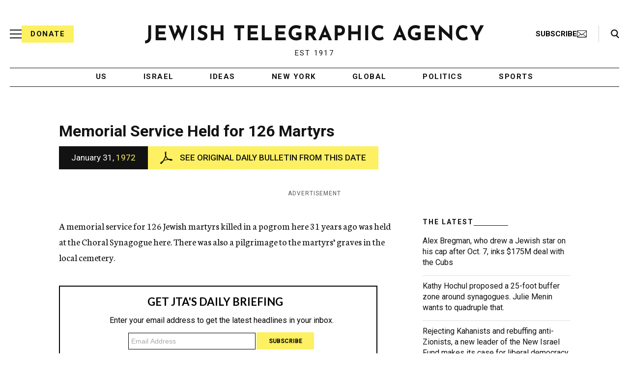

--- FILE ---
content_type: text/html; charset=utf-8
request_url: https://www.google.com/recaptcha/api2/anchor?ar=1&k=6Ld6pAMsAAAAAF2zZeBfcXtFUp1rPN8jbTR9-ads&co=aHR0cHM6Ly93d3cuanRhLm9yZzo0NDM.&hl=en&v=PoyoqOPhxBO7pBk68S4YbpHZ&size=normal&anchor-ms=20000&execute-ms=30000&cb=u5688fks965x
body_size: 49293
content:
<!DOCTYPE HTML><html dir="ltr" lang="en"><head><meta http-equiv="Content-Type" content="text/html; charset=UTF-8">
<meta http-equiv="X-UA-Compatible" content="IE=edge">
<title>reCAPTCHA</title>
<style type="text/css">
/* cyrillic-ext */
@font-face {
  font-family: 'Roboto';
  font-style: normal;
  font-weight: 400;
  font-stretch: 100%;
  src: url(//fonts.gstatic.com/s/roboto/v48/KFO7CnqEu92Fr1ME7kSn66aGLdTylUAMa3GUBHMdazTgWw.woff2) format('woff2');
  unicode-range: U+0460-052F, U+1C80-1C8A, U+20B4, U+2DE0-2DFF, U+A640-A69F, U+FE2E-FE2F;
}
/* cyrillic */
@font-face {
  font-family: 'Roboto';
  font-style: normal;
  font-weight: 400;
  font-stretch: 100%;
  src: url(//fonts.gstatic.com/s/roboto/v48/KFO7CnqEu92Fr1ME7kSn66aGLdTylUAMa3iUBHMdazTgWw.woff2) format('woff2');
  unicode-range: U+0301, U+0400-045F, U+0490-0491, U+04B0-04B1, U+2116;
}
/* greek-ext */
@font-face {
  font-family: 'Roboto';
  font-style: normal;
  font-weight: 400;
  font-stretch: 100%;
  src: url(//fonts.gstatic.com/s/roboto/v48/KFO7CnqEu92Fr1ME7kSn66aGLdTylUAMa3CUBHMdazTgWw.woff2) format('woff2');
  unicode-range: U+1F00-1FFF;
}
/* greek */
@font-face {
  font-family: 'Roboto';
  font-style: normal;
  font-weight: 400;
  font-stretch: 100%;
  src: url(//fonts.gstatic.com/s/roboto/v48/KFO7CnqEu92Fr1ME7kSn66aGLdTylUAMa3-UBHMdazTgWw.woff2) format('woff2');
  unicode-range: U+0370-0377, U+037A-037F, U+0384-038A, U+038C, U+038E-03A1, U+03A3-03FF;
}
/* math */
@font-face {
  font-family: 'Roboto';
  font-style: normal;
  font-weight: 400;
  font-stretch: 100%;
  src: url(//fonts.gstatic.com/s/roboto/v48/KFO7CnqEu92Fr1ME7kSn66aGLdTylUAMawCUBHMdazTgWw.woff2) format('woff2');
  unicode-range: U+0302-0303, U+0305, U+0307-0308, U+0310, U+0312, U+0315, U+031A, U+0326-0327, U+032C, U+032F-0330, U+0332-0333, U+0338, U+033A, U+0346, U+034D, U+0391-03A1, U+03A3-03A9, U+03B1-03C9, U+03D1, U+03D5-03D6, U+03F0-03F1, U+03F4-03F5, U+2016-2017, U+2034-2038, U+203C, U+2040, U+2043, U+2047, U+2050, U+2057, U+205F, U+2070-2071, U+2074-208E, U+2090-209C, U+20D0-20DC, U+20E1, U+20E5-20EF, U+2100-2112, U+2114-2115, U+2117-2121, U+2123-214F, U+2190, U+2192, U+2194-21AE, U+21B0-21E5, U+21F1-21F2, U+21F4-2211, U+2213-2214, U+2216-22FF, U+2308-230B, U+2310, U+2319, U+231C-2321, U+2336-237A, U+237C, U+2395, U+239B-23B7, U+23D0, U+23DC-23E1, U+2474-2475, U+25AF, U+25B3, U+25B7, U+25BD, U+25C1, U+25CA, U+25CC, U+25FB, U+266D-266F, U+27C0-27FF, U+2900-2AFF, U+2B0E-2B11, U+2B30-2B4C, U+2BFE, U+3030, U+FF5B, U+FF5D, U+1D400-1D7FF, U+1EE00-1EEFF;
}
/* symbols */
@font-face {
  font-family: 'Roboto';
  font-style: normal;
  font-weight: 400;
  font-stretch: 100%;
  src: url(//fonts.gstatic.com/s/roboto/v48/KFO7CnqEu92Fr1ME7kSn66aGLdTylUAMaxKUBHMdazTgWw.woff2) format('woff2');
  unicode-range: U+0001-000C, U+000E-001F, U+007F-009F, U+20DD-20E0, U+20E2-20E4, U+2150-218F, U+2190, U+2192, U+2194-2199, U+21AF, U+21E6-21F0, U+21F3, U+2218-2219, U+2299, U+22C4-22C6, U+2300-243F, U+2440-244A, U+2460-24FF, U+25A0-27BF, U+2800-28FF, U+2921-2922, U+2981, U+29BF, U+29EB, U+2B00-2BFF, U+4DC0-4DFF, U+FFF9-FFFB, U+10140-1018E, U+10190-1019C, U+101A0, U+101D0-101FD, U+102E0-102FB, U+10E60-10E7E, U+1D2C0-1D2D3, U+1D2E0-1D37F, U+1F000-1F0FF, U+1F100-1F1AD, U+1F1E6-1F1FF, U+1F30D-1F30F, U+1F315, U+1F31C, U+1F31E, U+1F320-1F32C, U+1F336, U+1F378, U+1F37D, U+1F382, U+1F393-1F39F, U+1F3A7-1F3A8, U+1F3AC-1F3AF, U+1F3C2, U+1F3C4-1F3C6, U+1F3CA-1F3CE, U+1F3D4-1F3E0, U+1F3ED, U+1F3F1-1F3F3, U+1F3F5-1F3F7, U+1F408, U+1F415, U+1F41F, U+1F426, U+1F43F, U+1F441-1F442, U+1F444, U+1F446-1F449, U+1F44C-1F44E, U+1F453, U+1F46A, U+1F47D, U+1F4A3, U+1F4B0, U+1F4B3, U+1F4B9, U+1F4BB, U+1F4BF, U+1F4C8-1F4CB, U+1F4D6, U+1F4DA, U+1F4DF, U+1F4E3-1F4E6, U+1F4EA-1F4ED, U+1F4F7, U+1F4F9-1F4FB, U+1F4FD-1F4FE, U+1F503, U+1F507-1F50B, U+1F50D, U+1F512-1F513, U+1F53E-1F54A, U+1F54F-1F5FA, U+1F610, U+1F650-1F67F, U+1F687, U+1F68D, U+1F691, U+1F694, U+1F698, U+1F6AD, U+1F6B2, U+1F6B9-1F6BA, U+1F6BC, U+1F6C6-1F6CF, U+1F6D3-1F6D7, U+1F6E0-1F6EA, U+1F6F0-1F6F3, U+1F6F7-1F6FC, U+1F700-1F7FF, U+1F800-1F80B, U+1F810-1F847, U+1F850-1F859, U+1F860-1F887, U+1F890-1F8AD, U+1F8B0-1F8BB, U+1F8C0-1F8C1, U+1F900-1F90B, U+1F93B, U+1F946, U+1F984, U+1F996, U+1F9E9, U+1FA00-1FA6F, U+1FA70-1FA7C, U+1FA80-1FA89, U+1FA8F-1FAC6, U+1FACE-1FADC, U+1FADF-1FAE9, U+1FAF0-1FAF8, U+1FB00-1FBFF;
}
/* vietnamese */
@font-face {
  font-family: 'Roboto';
  font-style: normal;
  font-weight: 400;
  font-stretch: 100%;
  src: url(//fonts.gstatic.com/s/roboto/v48/KFO7CnqEu92Fr1ME7kSn66aGLdTylUAMa3OUBHMdazTgWw.woff2) format('woff2');
  unicode-range: U+0102-0103, U+0110-0111, U+0128-0129, U+0168-0169, U+01A0-01A1, U+01AF-01B0, U+0300-0301, U+0303-0304, U+0308-0309, U+0323, U+0329, U+1EA0-1EF9, U+20AB;
}
/* latin-ext */
@font-face {
  font-family: 'Roboto';
  font-style: normal;
  font-weight: 400;
  font-stretch: 100%;
  src: url(//fonts.gstatic.com/s/roboto/v48/KFO7CnqEu92Fr1ME7kSn66aGLdTylUAMa3KUBHMdazTgWw.woff2) format('woff2');
  unicode-range: U+0100-02BA, U+02BD-02C5, U+02C7-02CC, U+02CE-02D7, U+02DD-02FF, U+0304, U+0308, U+0329, U+1D00-1DBF, U+1E00-1E9F, U+1EF2-1EFF, U+2020, U+20A0-20AB, U+20AD-20C0, U+2113, U+2C60-2C7F, U+A720-A7FF;
}
/* latin */
@font-face {
  font-family: 'Roboto';
  font-style: normal;
  font-weight: 400;
  font-stretch: 100%;
  src: url(//fonts.gstatic.com/s/roboto/v48/KFO7CnqEu92Fr1ME7kSn66aGLdTylUAMa3yUBHMdazQ.woff2) format('woff2');
  unicode-range: U+0000-00FF, U+0131, U+0152-0153, U+02BB-02BC, U+02C6, U+02DA, U+02DC, U+0304, U+0308, U+0329, U+2000-206F, U+20AC, U+2122, U+2191, U+2193, U+2212, U+2215, U+FEFF, U+FFFD;
}
/* cyrillic-ext */
@font-face {
  font-family: 'Roboto';
  font-style: normal;
  font-weight: 500;
  font-stretch: 100%;
  src: url(//fonts.gstatic.com/s/roboto/v48/KFO7CnqEu92Fr1ME7kSn66aGLdTylUAMa3GUBHMdazTgWw.woff2) format('woff2');
  unicode-range: U+0460-052F, U+1C80-1C8A, U+20B4, U+2DE0-2DFF, U+A640-A69F, U+FE2E-FE2F;
}
/* cyrillic */
@font-face {
  font-family: 'Roboto';
  font-style: normal;
  font-weight: 500;
  font-stretch: 100%;
  src: url(//fonts.gstatic.com/s/roboto/v48/KFO7CnqEu92Fr1ME7kSn66aGLdTylUAMa3iUBHMdazTgWw.woff2) format('woff2');
  unicode-range: U+0301, U+0400-045F, U+0490-0491, U+04B0-04B1, U+2116;
}
/* greek-ext */
@font-face {
  font-family: 'Roboto';
  font-style: normal;
  font-weight: 500;
  font-stretch: 100%;
  src: url(//fonts.gstatic.com/s/roboto/v48/KFO7CnqEu92Fr1ME7kSn66aGLdTylUAMa3CUBHMdazTgWw.woff2) format('woff2');
  unicode-range: U+1F00-1FFF;
}
/* greek */
@font-face {
  font-family: 'Roboto';
  font-style: normal;
  font-weight: 500;
  font-stretch: 100%;
  src: url(//fonts.gstatic.com/s/roboto/v48/KFO7CnqEu92Fr1ME7kSn66aGLdTylUAMa3-UBHMdazTgWw.woff2) format('woff2');
  unicode-range: U+0370-0377, U+037A-037F, U+0384-038A, U+038C, U+038E-03A1, U+03A3-03FF;
}
/* math */
@font-face {
  font-family: 'Roboto';
  font-style: normal;
  font-weight: 500;
  font-stretch: 100%;
  src: url(//fonts.gstatic.com/s/roboto/v48/KFO7CnqEu92Fr1ME7kSn66aGLdTylUAMawCUBHMdazTgWw.woff2) format('woff2');
  unicode-range: U+0302-0303, U+0305, U+0307-0308, U+0310, U+0312, U+0315, U+031A, U+0326-0327, U+032C, U+032F-0330, U+0332-0333, U+0338, U+033A, U+0346, U+034D, U+0391-03A1, U+03A3-03A9, U+03B1-03C9, U+03D1, U+03D5-03D6, U+03F0-03F1, U+03F4-03F5, U+2016-2017, U+2034-2038, U+203C, U+2040, U+2043, U+2047, U+2050, U+2057, U+205F, U+2070-2071, U+2074-208E, U+2090-209C, U+20D0-20DC, U+20E1, U+20E5-20EF, U+2100-2112, U+2114-2115, U+2117-2121, U+2123-214F, U+2190, U+2192, U+2194-21AE, U+21B0-21E5, U+21F1-21F2, U+21F4-2211, U+2213-2214, U+2216-22FF, U+2308-230B, U+2310, U+2319, U+231C-2321, U+2336-237A, U+237C, U+2395, U+239B-23B7, U+23D0, U+23DC-23E1, U+2474-2475, U+25AF, U+25B3, U+25B7, U+25BD, U+25C1, U+25CA, U+25CC, U+25FB, U+266D-266F, U+27C0-27FF, U+2900-2AFF, U+2B0E-2B11, U+2B30-2B4C, U+2BFE, U+3030, U+FF5B, U+FF5D, U+1D400-1D7FF, U+1EE00-1EEFF;
}
/* symbols */
@font-face {
  font-family: 'Roboto';
  font-style: normal;
  font-weight: 500;
  font-stretch: 100%;
  src: url(//fonts.gstatic.com/s/roboto/v48/KFO7CnqEu92Fr1ME7kSn66aGLdTylUAMaxKUBHMdazTgWw.woff2) format('woff2');
  unicode-range: U+0001-000C, U+000E-001F, U+007F-009F, U+20DD-20E0, U+20E2-20E4, U+2150-218F, U+2190, U+2192, U+2194-2199, U+21AF, U+21E6-21F0, U+21F3, U+2218-2219, U+2299, U+22C4-22C6, U+2300-243F, U+2440-244A, U+2460-24FF, U+25A0-27BF, U+2800-28FF, U+2921-2922, U+2981, U+29BF, U+29EB, U+2B00-2BFF, U+4DC0-4DFF, U+FFF9-FFFB, U+10140-1018E, U+10190-1019C, U+101A0, U+101D0-101FD, U+102E0-102FB, U+10E60-10E7E, U+1D2C0-1D2D3, U+1D2E0-1D37F, U+1F000-1F0FF, U+1F100-1F1AD, U+1F1E6-1F1FF, U+1F30D-1F30F, U+1F315, U+1F31C, U+1F31E, U+1F320-1F32C, U+1F336, U+1F378, U+1F37D, U+1F382, U+1F393-1F39F, U+1F3A7-1F3A8, U+1F3AC-1F3AF, U+1F3C2, U+1F3C4-1F3C6, U+1F3CA-1F3CE, U+1F3D4-1F3E0, U+1F3ED, U+1F3F1-1F3F3, U+1F3F5-1F3F7, U+1F408, U+1F415, U+1F41F, U+1F426, U+1F43F, U+1F441-1F442, U+1F444, U+1F446-1F449, U+1F44C-1F44E, U+1F453, U+1F46A, U+1F47D, U+1F4A3, U+1F4B0, U+1F4B3, U+1F4B9, U+1F4BB, U+1F4BF, U+1F4C8-1F4CB, U+1F4D6, U+1F4DA, U+1F4DF, U+1F4E3-1F4E6, U+1F4EA-1F4ED, U+1F4F7, U+1F4F9-1F4FB, U+1F4FD-1F4FE, U+1F503, U+1F507-1F50B, U+1F50D, U+1F512-1F513, U+1F53E-1F54A, U+1F54F-1F5FA, U+1F610, U+1F650-1F67F, U+1F687, U+1F68D, U+1F691, U+1F694, U+1F698, U+1F6AD, U+1F6B2, U+1F6B9-1F6BA, U+1F6BC, U+1F6C6-1F6CF, U+1F6D3-1F6D7, U+1F6E0-1F6EA, U+1F6F0-1F6F3, U+1F6F7-1F6FC, U+1F700-1F7FF, U+1F800-1F80B, U+1F810-1F847, U+1F850-1F859, U+1F860-1F887, U+1F890-1F8AD, U+1F8B0-1F8BB, U+1F8C0-1F8C1, U+1F900-1F90B, U+1F93B, U+1F946, U+1F984, U+1F996, U+1F9E9, U+1FA00-1FA6F, U+1FA70-1FA7C, U+1FA80-1FA89, U+1FA8F-1FAC6, U+1FACE-1FADC, U+1FADF-1FAE9, U+1FAF0-1FAF8, U+1FB00-1FBFF;
}
/* vietnamese */
@font-face {
  font-family: 'Roboto';
  font-style: normal;
  font-weight: 500;
  font-stretch: 100%;
  src: url(//fonts.gstatic.com/s/roboto/v48/KFO7CnqEu92Fr1ME7kSn66aGLdTylUAMa3OUBHMdazTgWw.woff2) format('woff2');
  unicode-range: U+0102-0103, U+0110-0111, U+0128-0129, U+0168-0169, U+01A0-01A1, U+01AF-01B0, U+0300-0301, U+0303-0304, U+0308-0309, U+0323, U+0329, U+1EA0-1EF9, U+20AB;
}
/* latin-ext */
@font-face {
  font-family: 'Roboto';
  font-style: normal;
  font-weight: 500;
  font-stretch: 100%;
  src: url(//fonts.gstatic.com/s/roboto/v48/KFO7CnqEu92Fr1ME7kSn66aGLdTylUAMa3KUBHMdazTgWw.woff2) format('woff2');
  unicode-range: U+0100-02BA, U+02BD-02C5, U+02C7-02CC, U+02CE-02D7, U+02DD-02FF, U+0304, U+0308, U+0329, U+1D00-1DBF, U+1E00-1E9F, U+1EF2-1EFF, U+2020, U+20A0-20AB, U+20AD-20C0, U+2113, U+2C60-2C7F, U+A720-A7FF;
}
/* latin */
@font-face {
  font-family: 'Roboto';
  font-style: normal;
  font-weight: 500;
  font-stretch: 100%;
  src: url(//fonts.gstatic.com/s/roboto/v48/KFO7CnqEu92Fr1ME7kSn66aGLdTylUAMa3yUBHMdazQ.woff2) format('woff2');
  unicode-range: U+0000-00FF, U+0131, U+0152-0153, U+02BB-02BC, U+02C6, U+02DA, U+02DC, U+0304, U+0308, U+0329, U+2000-206F, U+20AC, U+2122, U+2191, U+2193, U+2212, U+2215, U+FEFF, U+FFFD;
}
/* cyrillic-ext */
@font-face {
  font-family: 'Roboto';
  font-style: normal;
  font-weight: 900;
  font-stretch: 100%;
  src: url(//fonts.gstatic.com/s/roboto/v48/KFO7CnqEu92Fr1ME7kSn66aGLdTylUAMa3GUBHMdazTgWw.woff2) format('woff2');
  unicode-range: U+0460-052F, U+1C80-1C8A, U+20B4, U+2DE0-2DFF, U+A640-A69F, U+FE2E-FE2F;
}
/* cyrillic */
@font-face {
  font-family: 'Roboto';
  font-style: normal;
  font-weight: 900;
  font-stretch: 100%;
  src: url(//fonts.gstatic.com/s/roboto/v48/KFO7CnqEu92Fr1ME7kSn66aGLdTylUAMa3iUBHMdazTgWw.woff2) format('woff2');
  unicode-range: U+0301, U+0400-045F, U+0490-0491, U+04B0-04B1, U+2116;
}
/* greek-ext */
@font-face {
  font-family: 'Roboto';
  font-style: normal;
  font-weight: 900;
  font-stretch: 100%;
  src: url(//fonts.gstatic.com/s/roboto/v48/KFO7CnqEu92Fr1ME7kSn66aGLdTylUAMa3CUBHMdazTgWw.woff2) format('woff2');
  unicode-range: U+1F00-1FFF;
}
/* greek */
@font-face {
  font-family: 'Roboto';
  font-style: normal;
  font-weight: 900;
  font-stretch: 100%;
  src: url(//fonts.gstatic.com/s/roboto/v48/KFO7CnqEu92Fr1ME7kSn66aGLdTylUAMa3-UBHMdazTgWw.woff2) format('woff2');
  unicode-range: U+0370-0377, U+037A-037F, U+0384-038A, U+038C, U+038E-03A1, U+03A3-03FF;
}
/* math */
@font-face {
  font-family: 'Roboto';
  font-style: normal;
  font-weight: 900;
  font-stretch: 100%;
  src: url(//fonts.gstatic.com/s/roboto/v48/KFO7CnqEu92Fr1ME7kSn66aGLdTylUAMawCUBHMdazTgWw.woff2) format('woff2');
  unicode-range: U+0302-0303, U+0305, U+0307-0308, U+0310, U+0312, U+0315, U+031A, U+0326-0327, U+032C, U+032F-0330, U+0332-0333, U+0338, U+033A, U+0346, U+034D, U+0391-03A1, U+03A3-03A9, U+03B1-03C9, U+03D1, U+03D5-03D6, U+03F0-03F1, U+03F4-03F5, U+2016-2017, U+2034-2038, U+203C, U+2040, U+2043, U+2047, U+2050, U+2057, U+205F, U+2070-2071, U+2074-208E, U+2090-209C, U+20D0-20DC, U+20E1, U+20E5-20EF, U+2100-2112, U+2114-2115, U+2117-2121, U+2123-214F, U+2190, U+2192, U+2194-21AE, U+21B0-21E5, U+21F1-21F2, U+21F4-2211, U+2213-2214, U+2216-22FF, U+2308-230B, U+2310, U+2319, U+231C-2321, U+2336-237A, U+237C, U+2395, U+239B-23B7, U+23D0, U+23DC-23E1, U+2474-2475, U+25AF, U+25B3, U+25B7, U+25BD, U+25C1, U+25CA, U+25CC, U+25FB, U+266D-266F, U+27C0-27FF, U+2900-2AFF, U+2B0E-2B11, U+2B30-2B4C, U+2BFE, U+3030, U+FF5B, U+FF5D, U+1D400-1D7FF, U+1EE00-1EEFF;
}
/* symbols */
@font-face {
  font-family: 'Roboto';
  font-style: normal;
  font-weight: 900;
  font-stretch: 100%;
  src: url(//fonts.gstatic.com/s/roboto/v48/KFO7CnqEu92Fr1ME7kSn66aGLdTylUAMaxKUBHMdazTgWw.woff2) format('woff2');
  unicode-range: U+0001-000C, U+000E-001F, U+007F-009F, U+20DD-20E0, U+20E2-20E4, U+2150-218F, U+2190, U+2192, U+2194-2199, U+21AF, U+21E6-21F0, U+21F3, U+2218-2219, U+2299, U+22C4-22C6, U+2300-243F, U+2440-244A, U+2460-24FF, U+25A0-27BF, U+2800-28FF, U+2921-2922, U+2981, U+29BF, U+29EB, U+2B00-2BFF, U+4DC0-4DFF, U+FFF9-FFFB, U+10140-1018E, U+10190-1019C, U+101A0, U+101D0-101FD, U+102E0-102FB, U+10E60-10E7E, U+1D2C0-1D2D3, U+1D2E0-1D37F, U+1F000-1F0FF, U+1F100-1F1AD, U+1F1E6-1F1FF, U+1F30D-1F30F, U+1F315, U+1F31C, U+1F31E, U+1F320-1F32C, U+1F336, U+1F378, U+1F37D, U+1F382, U+1F393-1F39F, U+1F3A7-1F3A8, U+1F3AC-1F3AF, U+1F3C2, U+1F3C4-1F3C6, U+1F3CA-1F3CE, U+1F3D4-1F3E0, U+1F3ED, U+1F3F1-1F3F3, U+1F3F5-1F3F7, U+1F408, U+1F415, U+1F41F, U+1F426, U+1F43F, U+1F441-1F442, U+1F444, U+1F446-1F449, U+1F44C-1F44E, U+1F453, U+1F46A, U+1F47D, U+1F4A3, U+1F4B0, U+1F4B3, U+1F4B9, U+1F4BB, U+1F4BF, U+1F4C8-1F4CB, U+1F4D6, U+1F4DA, U+1F4DF, U+1F4E3-1F4E6, U+1F4EA-1F4ED, U+1F4F7, U+1F4F9-1F4FB, U+1F4FD-1F4FE, U+1F503, U+1F507-1F50B, U+1F50D, U+1F512-1F513, U+1F53E-1F54A, U+1F54F-1F5FA, U+1F610, U+1F650-1F67F, U+1F687, U+1F68D, U+1F691, U+1F694, U+1F698, U+1F6AD, U+1F6B2, U+1F6B9-1F6BA, U+1F6BC, U+1F6C6-1F6CF, U+1F6D3-1F6D7, U+1F6E0-1F6EA, U+1F6F0-1F6F3, U+1F6F7-1F6FC, U+1F700-1F7FF, U+1F800-1F80B, U+1F810-1F847, U+1F850-1F859, U+1F860-1F887, U+1F890-1F8AD, U+1F8B0-1F8BB, U+1F8C0-1F8C1, U+1F900-1F90B, U+1F93B, U+1F946, U+1F984, U+1F996, U+1F9E9, U+1FA00-1FA6F, U+1FA70-1FA7C, U+1FA80-1FA89, U+1FA8F-1FAC6, U+1FACE-1FADC, U+1FADF-1FAE9, U+1FAF0-1FAF8, U+1FB00-1FBFF;
}
/* vietnamese */
@font-face {
  font-family: 'Roboto';
  font-style: normal;
  font-weight: 900;
  font-stretch: 100%;
  src: url(//fonts.gstatic.com/s/roboto/v48/KFO7CnqEu92Fr1ME7kSn66aGLdTylUAMa3OUBHMdazTgWw.woff2) format('woff2');
  unicode-range: U+0102-0103, U+0110-0111, U+0128-0129, U+0168-0169, U+01A0-01A1, U+01AF-01B0, U+0300-0301, U+0303-0304, U+0308-0309, U+0323, U+0329, U+1EA0-1EF9, U+20AB;
}
/* latin-ext */
@font-face {
  font-family: 'Roboto';
  font-style: normal;
  font-weight: 900;
  font-stretch: 100%;
  src: url(//fonts.gstatic.com/s/roboto/v48/KFO7CnqEu92Fr1ME7kSn66aGLdTylUAMa3KUBHMdazTgWw.woff2) format('woff2');
  unicode-range: U+0100-02BA, U+02BD-02C5, U+02C7-02CC, U+02CE-02D7, U+02DD-02FF, U+0304, U+0308, U+0329, U+1D00-1DBF, U+1E00-1E9F, U+1EF2-1EFF, U+2020, U+20A0-20AB, U+20AD-20C0, U+2113, U+2C60-2C7F, U+A720-A7FF;
}
/* latin */
@font-face {
  font-family: 'Roboto';
  font-style: normal;
  font-weight: 900;
  font-stretch: 100%;
  src: url(//fonts.gstatic.com/s/roboto/v48/KFO7CnqEu92Fr1ME7kSn66aGLdTylUAMa3yUBHMdazQ.woff2) format('woff2');
  unicode-range: U+0000-00FF, U+0131, U+0152-0153, U+02BB-02BC, U+02C6, U+02DA, U+02DC, U+0304, U+0308, U+0329, U+2000-206F, U+20AC, U+2122, U+2191, U+2193, U+2212, U+2215, U+FEFF, U+FFFD;
}

</style>
<link rel="stylesheet" type="text/css" href="https://www.gstatic.com/recaptcha/releases/PoyoqOPhxBO7pBk68S4YbpHZ/styles__ltr.css">
<script nonce="intIGsaf_PvOb91a_SfWaQ" type="text/javascript">window['__recaptcha_api'] = 'https://www.google.com/recaptcha/api2/';</script>
<script type="text/javascript" src="https://www.gstatic.com/recaptcha/releases/PoyoqOPhxBO7pBk68S4YbpHZ/recaptcha__en.js" nonce="intIGsaf_PvOb91a_SfWaQ">
      
    </script></head>
<body><div id="rc-anchor-alert" class="rc-anchor-alert"></div>
<input type="hidden" id="recaptcha-token" value="[base64]">
<script type="text/javascript" nonce="intIGsaf_PvOb91a_SfWaQ">
      recaptcha.anchor.Main.init("[\x22ainput\x22,[\x22bgdata\x22,\x22\x22,\[base64]/[base64]/[base64]/KE4oMTI0LHYsdi5HKSxMWihsLHYpKTpOKDEyNCx2LGwpLFYpLHYpLFQpKSxGKDE3MSx2KX0scjc9ZnVuY3Rpb24obCl7cmV0dXJuIGx9LEM9ZnVuY3Rpb24obCxWLHYpe04odixsLFYpLFZbYWtdPTI3OTZ9LG49ZnVuY3Rpb24obCxWKXtWLlg9KChWLlg/[base64]/[base64]/[base64]/[base64]/[base64]/[base64]/[base64]/[base64]/[base64]/[base64]/[base64]\\u003d\x22,\[base64]\\u003d\x22,\x22wq/DgXLDnVbDoD/DmcK2CnPDpTHCqTTDuydhwq14wr9owqDDmBszwrjCsXFBw6vDtSnCt1fClDjDkMKCw4wKw4zDssKHJTjCvnrDryNaAkfDtsOBwrjCjsOEB8KNw785wobDiRwTw4HCtFpnfMKGw7bChsK6FMKkwqYuwozDo8OhWMKVwr7Csi/Cl8O0P2ZOBgttw47CkyHCksK+wpp2w53ChMKtwq3Cp8K4w64ROi4ywqgWwrJ7FhoEesKGM1jCpS1JWsOlwpwJw6R3woXCpwjCl8K8IFHDuMK3wqBow5sqHsO4wpbCv2Z9MsKowrJLZlPCtAZUw7vDpzPDrcK/GcKHLMKEB8OOw5E8wp3CtcOXJsOOwoHCj8OZSnU/wog4wq3DtMO1VcO5wpR3woXDlcKuwpE8VWPCuMKUd8OXBMOuZFhNw6V7SlklwrrDqsKlwrhpd8KcHMOaJcKrwqDDt0fCrSJzw6bDjsOsw5/[base64]/CkMOXY1tEXgvDs3klDcOpG3PCiBoHwrjDosObVMK2w47DhXXCtMKPwoNSwqJaYcKSw7TDmMOVw7Bcw6vDl8KBwq3DozPCpDbChm/Cn8KZw6zDlwfCh8OTwoXDjsKaGEQGw6R1w5RfYcOVaRLDhcKrajXDpsOROXDClxLDtsKvCMOdXEQHwrPCpFo6w7oqwqEQwofCnDLDlMKLFMK/w4kiWiIfFsOlW8KlL2rCtHBCw60EbENtw6zCucKLSkDCrlfCg8KAD3XDgMOtZhl8A8KSw63CgiRTw6TDkMKbw47ClVE1W8OKSw0TTDkZw7IPfUZTfsKWw59GHnZ+XGrDscK9w7/CpMK2w7t0TCw+woDCrw7ChhXDvsOVwrw3M8O7AXpSw4NAMMKGwqw+FsOZw6k+wr3DrGjCgsOWLcO2T8KXPMKcYcKTYcOWwqw+PQzDk3rDiDwSwpZVwownLW0QDMKLGcOfCcOAScOydsOGwonCpU/Ct8KqwokMXMOfJMKLwpAZOsKLSsOTwrPDqRMawo8AQRzDt8KQacOtOMO9wqBTw4XCt8O1NyJed8KlLcObdsK/BhB0DcKbw7bCjzPDsMO8wrtbEcKhNVIkdMOGwq7CnMO2QsOxw6EBB8O9w7YccGnDsVLDmsODwrhxTMKLw5MrHyNfwroxKcOOBcOmw4w7fcK4DR4Rwp/CrMKpw6Nfw6TDusKZOWXCvGjCnUc4K8Kjw48WwoHDqnsvTkkfFT0Owqs8KHtCL8OHMX0NEiLDjsOuFcK2wqjDncOqw7zDpjVzHsKgwqTDsytfM8OOw5V3LHfDihViTFgcw4/DusONwpTDkRPDvwZ4IsKlQEkAwqzDhWJJwpTDpSbCrHlGwoHCrTAgORbDkExLwpvDrUrCn8KWwrZmd8KQwoQZHS/[base64]/[base64]/ZihNNhTDmFc9wrbDkwcwwofDmMOfVcKRKhrCq8OPZl3Crm8pZB3DrcKWw7AXRMOewoEbw4VNwrB/w6DDk8KMPsO6wrUGw7wEe8OlZsKsw4jDuMK1IGJJwpLCrmw1bG9XTsKWSBdywp3DjHzCnA9hF8ORecKda2bCjA/DiMKEw5XCksOtwr0mBFDDiR9owpQ5TREAWsKAfGkzLV/Crm5XeUoFVm5YBUA6b0rDlyIKBsKIw7BOwrfCosOhJMKhw6INw4EhVFLCisKCwpJaGFLCjQ5Vw4bDisKZDMKLwoEqMMOUw4rDtsOKwqDDhmXCuMObw7ZpVkzCn8KNUcOHA8KqflZQECcRCwrCnMKOw6PCrRvDssKVwpVGdcOFwrlsO8K7dMOGGMOADHnDiw/DhsKzPHzDgsKAPkYVRcKKEDp9TcOOJynDiMKnw6k7w7fCsMKZwpAewpAOwq3DinXDqWbCgMK5EsKHIyrCpcK+I27CsMKcCMONw4Quw5VcW1YCw5waMS7CkcKcw7/[base64]/Du2oCdcORw63DkMKRFSLDpVNcw4LDvMOPwpZ2D1jDncKsfMKuLMKywod/EjrCq8KjKjDDmsKwCX9bTsOVw7nDng7CvcKhw7jCtgTCtj4uw5TDksKUa8KWw57DvsKmw6rCkV7CkCkVJsKBJ3fDkjnDpGYGAsKRdD8ew5BZFTZ1f8OYwovCs8Kpf8K3worDhFAcwqYEwoDCihvDkcKdwoBgwqvDqhfDgTLDlEVuWMO/L2DCqizCjGzCn8O2wrspw7LDm8OgDA/DlhRDw7pNdcKaSUjDpG4lRW/DjMKPXlxuwqxmw4x1wqoBwpRiYcKmE8Oxwp4cwo8XBMKNb8OXwp1Ow7HDtXZvwoNrwr/[base64]/[base64]/DsMO0w5rDvwHDry0Pw6fCoQfDj1kNw6fCkcKYV8Kow53Di8OGw7cMwodcw5TCm1sOw6Vfw693WsKBwprDhcOdOMKYwrzCpjvClcKfwp3Co8KxVG7DsMOzwpwHwoVew70awoU4wqHDkQ/CgMKHw4HDj8Kow4fDkcOew4tQwqbDiwHDnXAYwojDhgXCnsOvX0UcTCfDmgDCrFRcWm95w7vDhcOQwqvDh8OeN8OSAiV1w55Sw7R1w5zDtcKow5x/[base64]/CqMO+w6A/AsOBwo8Ow5fCisKOw4VXwo49JQlsJsKSw4obwqt8SXLDksKfeQY/w6kNKkfCkcOhw7ARY8Kdwp3DuXElwr10w7bDmFXDoTw+w47Dr0AQCEsyGlxyBcOSwqEMwoIUeMO6wrRywoZ7ew3CsMKNw7ZlwoVWI8O7wprDnhZLwpvDiWTCkRl/Z2sfw49TTsO4BMKQw6Mvw4kyEcKhw7rCgWPCoBfDtMOVwp/DpcK6aCrCiXHCsBw2w7Ajw6wcHDIJwpbDgcKSIHNWfMOCw6lyE0QmwpgJLjfCtXtIW8OcwpBxwrtZAsOpe8K0XDM3w5bDmSh6CxUdecO8w6s/[base64]/CiAMRw4LDosKnw6E4woUAI2xEBRnCukTDvMKDw4kNdEcMwr7DhjnDj14dTlRcLsO6wptoUBlWDsKdw7DDjsOpRsKFw456GhkcDsOuwqUWPMK6w7rDoMOQHsOJAAp4wqTDoiXDiMO5DArCrsOvekQDw4DDt1PDjUnDs309woBtwpNZw6RbwrrDuR/ClnPClBVzw5AWw50nw67Dq8K+wqjCuMOeEFDDrcOoGDkAw7MKwotlwpB2w5sgHEhww6zDosOPw5PCk8K8wr9NWlc2wqBBel3CkMOowqvCocKswqkBw508B08OKm1uaX4Nw59CwrXCj8KYw4zCiFfDkcKqw4HCg3VFw7Jzw4dWw7HDsDzDn8Kmw4/CkMOCw6TCty8rbcKfC8Kow6EPJMKxwrPDi8KQGsOpcsKOwoTConk/w4JRw77Dl8KJDMOEPlzCrMO8wrxkw7XDuMOew5HDuXYcw5PDscO+w4x3wq/[base64]/[base64]/DhsOUXQPCosO4YEtUw6J+acKww40Qw5FiSRAYw53DqibDviTCo8O+HMOHXGHDmzV6VcKOw77DncOAwq3CnQVzKgbDh3XCnMO6w4rDqyXCqGLCjcKDXT7Dn2/Dkm3DmDDDlVjDocKGwr4AVcKxZWrCiUBsCD3DncOfw5YEwrJwUMOqw54lwrnDosOUwpEcwrrDlMOfw53CukDDtS0AwpjDtAbCtRo8S11BdFYjwrJsZcOUwpF5wqZLwr/DqC/DgyxVHgttw5fCgMOzAAsAwqrDt8Kww47Ci8OeOD7Cm8KYUFHCjjTDh1TDlsK8w6jDtAN+wrUhcDZJB8K1CkfDqmoGcWTDmMKSwqfDnMKeXD/[base64]/DmH8LYsKsAEpfWWY8H8KnJlBCZcKGC8OVex/Dh8OTUiLDnsKbwooOJmXChsO/wq7DuXnCsjzDjHdPw7/Cg8KkNMO0b8KsZXPDscOQYMOBwrzCnxXClDpEwr3Cq8Kzw4vCh2bCnQfDlsOYLMKcAhIYN8KQw4PDnMKfwocxw5XDq8O4X8Otw5h9w5whfzjDqMKaw5U+ci5twpwANBnCqX7CvwnChw5Hw7QOcMKWwqPDukhHwqJkB3XDjCfChcKLQFJbw5ANVsKJwqklX8K5w6xCHV/CnXvDplpfwpXDtsKAw4c/w4JvBx7DqsOBw73DsA46wqjCvjvDk8OAL2QYw7d0LsOSw4FcDsOBU8KBBcO8wqfCmcO6woNREsOTw60lFkbCjgRXZ3PDo1sWVcKFBcKxMDcywotpwqHDtcKCQ8Ksw7PDgsKXU8OhbMOXbsK7wrXDtF/DowALYRAswp7CtMKwJcKpw4nChMKoC2YcSn1yOcOHbnfDmMOxMUzCtkISd8KOwpvDjcOdw51vesKHDcKfwpITw7wiVjXCpcO3wo/CncKzcWw1w4Qzw7jCucKcbMKMF8OAQ8KqZcKdAnguwoduflYRVSjCunomw4nDpT0WwropDWVEVsO4W8K5w6NzFsKXFDQVwo4Ab8OFw4APaMOPw6xcw4AvNX7Dp8O/wqNoMcK8w7JyTcOIZTTCnUvChzPClBnCsybCkCI7fcO9dMOtw4oEJiY5LcKiwpDClS8qe8KRw5VsUsKracOLwoscwrwmwqwww4bDsULCtsO8f8OQGMOdMBrDmcKpwpB4BGPDvXE+w4xTw6/Con8Zw4wcT1JjSEPClR4kBcKOIsKPw6ZrfsO6w7/CmcOew54oJlbCvcKyw4vDj8KdAsKiPSJLHEsYwo4pw7h2w6VSw7bCuEfCusK3w5ErwrZmIcKJLiXCkiZQwqjCqMO9wonCqQzCrVwSXsKoecOGCsOJaMK5I2/CmgcvEhkWR0rDvhR0wozCvcKuZcKRw7ACRsOmKsKrL8K4VHBKYiddGX/Ds2IhwpVbw4vDilNfS8KNw7rCpsOtC8Oow7p3KXdVKcO/wpnCtwTDmhfDl8ObY2dcwq8lwqJuUcKcdSnDjMOyw57CnhPClW9Ww6fDkk/DoTTCvzgSwrnCrsO3w7pbw7sMOsK7CFXCncK4MsOXw4zDkS8WwqPDsMK/Fmo5XsOcYTsMZMOeQ0HDgsKJw4bDnEETLlAYwp7CsMO2w4pvwrXDsVTCtSM7w7PCojp/wpENahUVdUnCo8KOw5PCo8KSwqA3ODfDsX4PwqtEJsKwQMKgwrjCuwwtUjTChm7DrCgYw6Yqw4HDiyVlaj9fMMKSwoVpw6ZDwocIw5TDvDzCoyTDlsKIwrLCqzd+dcOJwqHDoCo/YMOHw4fDoMKLw5/CsHjCoWtVC8OWVMKBZsKQw5XDgsKqNytOwrfCjcOnKUYuLMKeOg7DuVwPwqJ2Dk10WMOqdAfDq2jCiMOOIsOZXy7CqEM3T8KUUsKKw57Cmgh2c8Omw4XCpcOgw5fDtztVw55YLsOyw5AgXVfDrRIOH0pvwp0/[base64]/DjBoWw5LDpsOHd8KwS8OfNFlmw7wtw41yw5MFDiEnSEnCmwjDg8OqAQM/wo/Ct8O2wrDDhwkQw5FswqrDnxzDjiUFwobCv8KeG8OmO8KJw6pBIcKMwr4lwpbCh8KxYDocaMO3LsKZw5LDsmckw7cowrXCl0HDiE53dsKJw7p7wqtwD1TDkMK/SGLDkGVcesKhTn7DqF7DpGHDlSldP8KOBsKFw6nDtMKUw7XDo8KiaMKCw6rDlmHDlmnDlQF+wqFrw6BcwpBQCcKbw4rDtsOtG8K3wrnCog/DgMKOUsKfworDpsOdw6XCnsK8w4pMwo9uw71BSibCslLDm1IlfMKLTsKkOMK7w4HDuFt4wrR5OhfCqTwqw5A4JBfDg8K/wqzDjMKywrLDsSZtw6nDpsOPLMKKw79Ew7AXGcKww5VsPsKvw5/DgnTCu8K8w6nCsDc6MMK9wo5tLxbDm8KCUBzDhcOWLXpxaBfDulLCs3ltw7kLRMKmUMOdwqfCjMKsBhfDi8OHwojDjcKBw5h3w512T8KSw5DCtMONw5rCnGjCgcKDYSxwVUvDsMOIwpACNxE4wqbCp0VXYcKEw7weZsKIGFbCsx/[base64]/[base64]/[base64]/DoHzCuMOMwrXCqMOmL8KBwpvDqMKpERc8O8Kbw6TDlXt1w43DjkvDhsKvCnHCsUh0V2EFw7XCnn3CtcKTwp/DvFt3wr8Hw5R8wqg5UVLDjgjDh8Kkw7LDqcKjYsKGWEBIUTbCgMK9WxXDu0Uow5jCi1ZMw74PNWJ/ZnJawpHCnsKqHFEtw4nCjX4Ywo4PwoXCrsOrVivClcKewpfCkCrDsTtBw5XCvMKFFcKrwrvCuMO4w7JSwrt+NMOrIcKgJ8KWwq/[base64]/CiEJiwqPDnMKjw78JAcKOw5piwqcAwrg/[base64]/Dnghkw61+w6MYK8OVwoFQNSLClsKlP1ppw6PCq8Kcw7XDlMKzwrPDvEzDjk/Cm1/[base64]/wqhpQcKwwoluwqcmBcO+T0nDjsOtw4NCw4XDi8ONIMKKwoZwVMK2ZVHDlFTCqWTDnHh4w48LbyhQPjzDpTEwHMOZwrVtw7/[base64]/wpfCssK8I27Ci3LCpTzDm8Kow5Rsd8OKRMK2w7FXHB7ChnXCozgzwqJ5RTjCl8KGw5nDuzYPAS1fwoRuwqVkwqFPJjnDlgLDpn9HwqJnw7kNw6ZTw7LCt17DssKtwrfDvcKEehwcw43DkCzDs8KWwrHCmz7Cvm0OfHpCw5/CqBXCtSpbM8O+U8Oiw7IqGMOgw6TClMOiHcOqLlZ+FEQse8KEK8Kxwo5gKW3CucOpw6cGVSQYw64hTgLCoHHDijURw47DgsKCPB3CkDwNQcO3McO7wozDjAcXw4pLw4/CozhoSsOQw4vChcOtwr3Di8KXwpZPF8KfwoQjwqvDpQZWf0E7IMKfworDtsOqwprCncOTH3AAOXV7FcKBwrtNw7NsworDlcO5w7/CoWRYw5xLwpjDqsOiw6XCpcKHODEgwoYyNxU5wpfDmy5nwpF0wqHDhcKvwpBMJ3scc8O8w6NVwoUPDRV6YMOGw54ffEp6VT7Cu0DDtV0Lw7zCjGvDj8OPBTtiJsKVw7jDgz3CpFwEDj/DjMOEwr89wpFzYsKXw7XDlsKFwqzDhsKCwpDCvMK7LMO9wpnCgjnChMKWwqwpdcKpIEsuwqzCksKuw4bChB/Do0Z2w6TDpnsaw71Iw47ChcOiKSHCpMOCw4B6wpHCmHctWRPCmEPCrsK2w43CicKQOsKTwqdFNMOBw4TCj8OXWDvDok/Cr05qwojDgSLCvcKvQB1CIWfCpcONRsKgVlfCnWrChMOBwpgXwoPCgQnCvEZ2w7XDrEnCnC/DnMOjAcKTwoPChx1OFV7DhW8HWcOMY8O5TlgrIV/Dl2UmQ1fCpQImw4FQwoPCn8O3aMO4wqPChcOEwo/Cr3lyNMO2RmjDtAM8w5rCpsKIW1U+S8KHwpMGw6gZKi7DscKzVsKQdEHCoGDDtcKaw5p6Dnk4VkBiw4VHwql2wpvDsMK0w4PCkSvCryp7ccKtw4QMEx7DpsOIwot9KzFcwq0AdMO+YwbCqCQLw5/[base64]/Dgh/CnHjCl8K6wpfCv8Kkw47CrBnCksKmw5fCsMOYZ8OlaXMMPhJiNUHDgXsmw7/DvCbCp8OJXwQMdcKtCgrDoirCq0zDgsOgG8OZXCPDqsKIRTLDmsOTPMOKUmfCtH7DgiLDqDR6KcOkwrBmw5bCsMKPw6nCumPCgxVgPwJzEjMHVcO2QjtFw6jCq8KTDQlGDMO6HQh+wofDlMO0woMyw4LDm0bDlQ/DhsKBFE/Cl18ZF3tgJFYww5kNw6nCq2DCicOVwrfCgHNLwrvCvGMWw6/[base64]/[base64]/DmsOofcKCWRtmTR7DucOFPsOLwrnDl8Kxwq0sw7HDoBghB0/CqBEcQ3gNOU1Bw5U3CcOewpxJACTCoA/[base64]/Cj8O/wqjDvsOgwrFvEk/[base64]/[base64]/w4IMw70YCMK8OB90Thc6w5RhwpTCgFgLw5HCtcK6AGfDpsKWw6TDu8OQwqrDo8K7w49Cwr9dw6XDhHhfwo3Dq10Zw6DDtcK6wrB/w63DkAIvwpbCo2LDnsKowrMLw64oesOsRwNtwobCgTHCoHXDl33DpUjCg8KjKFpEwoMfw5/CizXCvsOrw4kiwqtsPMOLwpbDj8KSwrXDv2Eyw4HDnMOzTxMawoTDriVTb1Irw5bCim84EXHCjyHCn2zCi8OpwqnDkjTDnnPDisKcEldVwpnDuMKwwpPDusO3IcKFwrMdUTvDlREYwp/DskkQCMK0CcOkCwXCs8OQe8O2DcKmw51Jw47DuwLCtMKFBsOjZcOhwpt5NsOcw6V1wqDDrcO8d1UWecKPw5dDYsO+fkTDucKgwq1fM8KEw6XCmiTDsVtiwrsqwopYdMKGacKrOhTChHJJX8KZwr3Dm8K1w6zDuMKiw7nDjzjCrX3DncK7wrXCnsKawq/Cni/DgMKqFMKecFrDvMOcwpbDmMONw5nCgMOewo0pbMKvwrZ9ESkowrVxwq0DDMKHwozDt0HDisKWw4jCjsOxGF9Xw5M8wpXCrsKFwo8YO8KdRHTDgcO7wqbCqsO7woDCo3/DhkLCmMOaw5HDpsOpwqcHwqduGcOTwr8lw5dOWMO7wp9NWMOQw50accOawrM9w5Zuw47DjwzDrCjDp07CgcOgMsK5w71Xwq3DtcObCcOFAggHFsKschFqUcOJOcKVe8OTMsOHwpXDpm/DmcKOw6zChy/DlRxcaSbClyoSw7xcw6YiwrPCkALDqTDDrcKXDcOaw7tlwojDi8KRw5zDjGVCS8KRMcKmw77Co8OdCh5sPFDCgWgVwrfDkU9pw5TCpGHCv1F0w70/DELCl8OUwqcuw6DDtkJmA8KDDsKiNsKDWwFxEMKtfsOkw4sxVh/DrEPCsMKGYklkZBlIwoVALMKCw70+w5vCh20aw5/CkBDCv8O3w5vDvl7DsAPDgEIhw4DDoy5xeMO/C2fCojnDmcKFw54mNTVNw4UKPMOMfMKPWF0KKSrCkXnCmcOaXMOjMsO0bHLClMKvfMOTdmDCtArCgMOKJsOYwrzDohNRSV8fwoDDlsKow6LCtMOTw77CscOiYwNaw5LDoC7DkcK0wpwXZ0TCu8OhbitEwozDnMKywpsBw6/Ct24Ywogqw7RheQXDmR1cw7LDgcOTCsKLw45OEFRtMDXCoMKTNn3Cs8O/A15GwpLClVJww5PDisOoX8O5w4/[base64]/CpsKVw78ew6UWw4YTb8KDTjMwwrjDo8OuwobCh8Ocw4HDlX3CoDXDtMKPwrFawrLCucKaUMKIwq1VdsO5w5DCkhwEAMKOw6AOw4wCwr/Dl8O9wqVqCcKLDcKLw4XCijvDiVTDm2YhfCUiRyPCscK6JcOeXE5PMhHDqi58BTlbw4USYVvDihUTBijDtzBpwr1QwoA6FcOnfsOYwqPDhMOzW8KVw7U/DiwCd8KKwojDscO1w7tIw4khw7fDqcKoRMOXwokDTsKDwrkAw7LCvMO9w51aG8KrK8O4JcO5w59Rw797w5FYwrTDlxEOw4HCjcKow51+I8KwAC/DtMKSfAfCrlzDiMKnwrzDkDNrw4rCuMOcCMOeOMODwrQAblFcw7nDvsObwpgRa2vDqsKvwqLCgXofw6PDscObdF3DtcO/LxjCqMOxHmHCrHBGwrXDr3nDg3gLw7hlOMO4Gxhxw4bCpsKXw7TCq8KNwrDCtzlUFMKDw4rCksOHNVZJwoHDg0h2w63ChGNPw5/DpsO6C0/DiHDChsK1LUQ1w6bCnMOrw6QPwpjCh8KQwop1w67CncKJJHthQzpMEMKVw73DhU8Sw5xSLXLDjsKsf8OHFcKkWS1hw4TDnxFvw6vClxPDhsOAw4gdMsOJwqN/eMKYb8KOw7AHw5zDosKKQ1PCpsKtw7HDscO+wqnCoMOAfRkEw6IEfHvDqsKqwp3Du8OlwpPCssKrwo/CkxTCmRtlwrDCp8KHDRUFagzDqGNUwojCh8K2wpnDnnLCpcKow5I/w6bCsMKBw6ZXUMO0wo7CiSzDsA3ClUNQK0vCsSllLDBiwol4QMKwWiZZdQvDk8OZw4NYw41hw7vDiS7DiWDDjsKZwrTCsMK3wpcJK8OzTcOTIEd3KsKUw4zCmR1sHXrDk8KOWXzCpMKNwrVzw5DClkvDkCvCuG/DjgnCosOcS8OhUMOOFcOmOcKyFCgww4IQw5F/RsOvA8ObBycCwofCpcKEwoXDihVww5QWw4/CoMKTwpQDY8OPw6rClh7CkkDDlsKSw6puQsKQwq0/w7jDkcK6wojCiRHDuBJDKcOCwrR2UMKaPcO+UhNCbHZxw6DDr8KqFWkdfcOawosgw7k/w4kqGDFuRSpSAMKOasKVwqvDksKGw43CtmvDosO7CMKmGsKMPsKsw5fDj8OPw5fClwvCug8OOldwdFHChMOJXcOYL8KMJ8Kdwqw8J0FPVHPCjlvCqlZLwo3DmGc8Q8KPwr7Cl8O2wpd1wp9Dwp3DocKJwpTCncOJLcK9w5/DisOywpIqcBDCusO4w7PCvcO+BX7DkMOjwoHCg8KsHTjDiyQOwpFAMsO/wrHDvzJlw6R+fcOAfycBfC47wozDglxwBcKWa8OALmIPDkFba8Kbw4vCksKmLMKqNyI2I0HCgH8NTBvDsMK4wpPCpG7DjlPDjMOFwqTCrS7DrwzCgMOuSMKRLsKAw5vCosOaGcONf8Ogw63CtRXCrX/Cj3Eww4LCvMOUDzcGwo7DhhMrw4MVw6V1wqxXAWwowq4nw4B1fRpUUWfDrnXDi8OgXRVPwqsvbAfDoXAVfMKHKcOuwrDCiCDCo8K+wobCgsOhWsOEQznCggVKw5/DpknDl8O0w4ROwovDhcO5HhXDqjIawpLDoQZAXBDDoMOOw5kbw5/DuABOZsK7w5R0w7HDsMKAw6fDuVEFw5PDqcKQwp17wpxyBsOiw63Ch8KrJsOfPsOpwqfDp8Kaw6hCw7zCscKNw5V+VcKafcOzBcOfw7HCp2rDm8OUNwDCiUHDqk0RwofCscKLDMO6wpAEwoYzH18SwpI4GMKcw5FMIGguwpR0wrrDg2bCsMKSFT0Tw5jCrGhvJ8Oow7/DgsObwqfCsm3DrsKEHwZuwp/DqENYFMO1woJzwqvCvMO9w6N6w7k1wpzCsExCbCnDiMKyAA1Rw47ChsK1ZTQ6wr7CvkbCixxEFDvCrUoQEjjCh3XCrBdNTUbCsMO/w6zCtEnClVUgWMOzw5UxVsOpw5IAwoDCu8O8OFJVwrjCthzCiRDDqzfCswUHEsOjMsOHw6g/w47Cm01vwrbClsOTw57DrwnDvT9sIknCg8OGw5pbJRhDUMOaw7bDgmDDujlbdSXDn8KMw4PDjsOzTMORw6XCv3MwwppoV2cLDUXDisOOUcOZw7lGw4jCgwvDuVTDuUFaUcK/[base64]/CgcK1RjXCjAPCs8OUwrzCnl3CpsOqwrBMbV0iwqRVw7Maw4rCtcObWsKIDcKfJk/ChsKtTsOrfDNPw4/DnMKbwrrDhsK/w7HDhMKNw6lJwobCt8OpWsO0cMOew5ZVwrEZwp0iJkfDk8OmTsOOw744w601wp8Xe3Bowo1MwrZBVMOjW0Edwq/DtcOew5rDh8KXVVvDvi3DogDDjX3CsMOWIcKFb1LDt8KfBcOcw6taA33DsBjDt0TCmFcxwrDDrgEfwrDDtcKDwp9cwrhdNUXDs8K2wpF7QnApWcKdwpjDrsKtJ8ONJ8KTwpAINcOQw5bDrcKoDEZow4bCsxBGfQkgw67Cn8ONMsOJXD/CsXhYwqpNPk7ChcO8w7BKeiZmCsOrwo8AW8KMaMKgwr5xw7x1ej/[base64]/ChRFbK1whfmYAIsOow5sRdyfCocKOwox0wogqS8KcAcKPCEF5HsOHwqpkwr9owoXCvcOzSMOwLF/DuMKqIMOgw6TDsDJtw5TCrETCmWnDosKzw6nDrsKQwpo9wrVuAFA4w5I5dl88wrHDvcOUNsKww5bCvsKJwp0HNMKpMgBew6Y3FcKXw7w2w5RAf8KiwrJYw5k0wp/Cs8O7AybDoS3Cv8OIwqbCgUA4BMOHwq/DhCYMEFPDl3cVwrQ9CcOTw5pPUnjCmcKgUxQIw6hSUsO+w5zDocKWB8KXasKgw6LDgcK6Didbwrc6TsOUbsOSwoTDk23Cj8OKw7PCmi5PW8OsJyLCoCwOw4dEKlNLwqbCtQlmw7LCvsKjw7MNWMKawo/Cm8KlPsOpwpjDksOXwprCqBjCky1kaEvDssKkJVlcwqLDv8Kxwp9tw6LDmMOgwrXCkm5sDn0Mwo8hwoTCjzd9w5IZw7MiwqvDhMKrfMObacOrwpLCnMKgwqzCmyZ8w5bChsOzSSIDasKgGAfDtBHCoXrCgsKAfsKbw4TDn8OSVVLCqMKFw704B8K/w53DkX7CsMOxaEXDq1/DjwfDpDHCjMOzw5hDwrXCuxrCr3Ejwpg5woJIdsKPVcOAw5BWw7stwrHCrw7Dq0UTwrjDihnCpA/DiXEawrbDicKUw4QFfSPDtz/[base64]/CgQ7Dn8O8w5/DksKIEFcWFRdRdnYSA8Oaw5PDhcOuw6FrMwYzGMKOw4Ura0zDq0hEexvDnydJb3cvwpzDusKvDjBWwrJpw55lwpXDkV7DnsOsFWXDpcOvw7h+w5Y6wrU/[base64]/DtjvCiMOTw6DDncObcXvCkD8Mwp3DuiEewo3CsMK6wrVswqPDpQ1nWQjDnsOOw6p1MMO3wq3Dm2XDhsOSRQ/Cn2BHwpjCgcKgwo4mwp5CEcKcMm9OS8KxwqUWOMOcSsO7wobCosOpw7PCoCBIJ8KUXsKwWAHCrmZUw5k/wosLc8OQwrLCmAzCq0d3bcKPWsK/wr47MXI5IH0tdcK4wqTCigPDhMKkw47CmwheeisPQU8iw7Umw6rDuFptwqLDphDCjmvDqcOUB8O7J8KXwqBdPXzDhMKhClHDn8ODw4PDvjvDh2Q7wrTCiSgOwprDghrDscOJw5VAwp/DrsOGw5RuwoIUwql/wrYsNcKeFcOCNmnDk8KlP3Y+Z8KFw6YXw7fCj0/CtwJrw6HCgcKqw6VFEsO6C1HDosObD8OwY3/[base64]/wpM0MTzDhsKRw63DqSYDTH1eMsK7OE/Co8Kgw55tIcKta2JKMcK/SMKdwrARHD8SeMO0HVfDolvDm8Kmw4/CqMORQsOPwqBKw5HDvMKdOBvCkcKvKcO/[base64]/ChBFMw7Qjwq/ClgvDhSNSw6JWwoTClljChcKgT8KhwojCowJ1wpvDm3pxacKfUkEdw7NTw4Exw59RwrpUasO1e8O8VMOVe8OnM8Oew7LDl07CsGbCuMKswq/DnMKgWknDmxYzwrfCg8OlwrfCh8KlATp3woZXwrrDu2ooAcOdw43ChxIUwotBw6cvaMOnwqTDtX4UZWN6GcKrC8O3wqwcPMO0Q3bDiMKoAcOfDMOQw6ccEcO/WsK2w6xxZyTCojnDuxVJw6FCYwnDksO9ccKNwqEObsKEcsKWN0fDs8OtW8KIw5vCo8KCNmVSwrp/wpHDnVFJwrzDmRR/wrvCocKcXkwxL2BbS8OsT0DCiho6RxRbByHDnQDCncOSNVYPw5FsCcOvI8KkXMOpwq5Cwr7Dv1dYPQrCih5bVx4Ww71IMyTCksO3DjnCsmxrwqwwKyYAw4zDpsOVw5/CnMOGwo57w5fCkyNEwr7Dl8Oew4PCk8OaAyFkGMKqbSbCmsKfQcOOKRHCtAUcw4LCl8O9w67DicKjw5IqYMOiCCbDgsOZwrwyw7fDmQzDrsOnZcOjIsOobMKMXxptw5NPWcKdLG/DksOTWjnCvEzCgTItZ8ORw7M0wrF4wq11w69bwqdvw5ZeCVgcwrAIw7dHXBPCq8KEAMOVbMKoAMOWRsKbbDvDnQRkwo9IdzfDgsO6IGRXdMKoXm/[base64]/ChcKvw4/[base64]/wqQKw5MGwpkrWcKuwow1wplVbMOxOcOMwrw7wr7CtSjCr8OKwoLCssOPSBU6ccOCaCvCk8OqwqBwworCjcOtFsKLwpPCtcORwqECRMKQw7slRiHCiwYHZMKOw7/Do8Ouw7Y4cH/DhQ/DvcKeAmrDuG18G8KPf1fDr8OeDMOXG8Oyw7VYL8OswoLCg8KUw4/CsTMFAVTDpytPwq1PwoU3UcKhwoTCqMKtwrsIw4TCpwcEw4rCn8KHw67DtGAuw5RewpgOLcKkw5bCnzvCqV/[base64]/[base64]/DpC9RwpbDh8Ojw7QewqzDgcOTHcO/[base64]/[base64]/[base64]/CnsOUZMOJwr/[base64]/[base64]/Dv8Ohwo7DssK6w6XCoMOwwpkww4bCi8KTQsOPYMOBPxLDllTCu8KATCvClcOiwojDsMOlO0AcEnofwqhDw6UPwpFRwpBKV1TCsHXDmifCvD5wcMOZAnsfwp8Ew4DDijrDssKrwp56U8OkbQDDgUTCvcKICkPCo3rCuwMBScKCcEcKfk/DrsKKw4k0wocRW8Kpw5bDnHvCmcOqw44jw7rCgXjDiUo7YEnDlUlPX8O+LsKwIcKTLcObNsOBDkrDgMK6M8OYwoHDl8KxOsO2w5FUKkvCoUnDqy7CvMO+w5VmcRLCjCnDn2hewooCwqlaw6laMmhjwq4UD8O/wo5Fwo9yB2/CmsODw6jDjsORwok0XijCiT8nHcOhZMO2wo8Mwq/CtcO6O8OCw6nCsXbDoDLCj0jCvHjDvcKNBErDiDFnIlzCs8OowrzDn8K3wqLDmsO/wqrDgQVlSix3wqfDmjtLV1kyOgo3ecOawobCkBouwrnDh25hwoJCF8KgRcOmw7bCs8KmfFrDuMKhJQERwrXDl8KURDMGwpxxc8O7w47DgMOXwpErwotow4/Cg8KPN8OVIG4yLcOkwrInwpDCscOiYsOXwr3DqGrDg8KZacO/YsKUw78ow5vDoWZmw5bCjcOpw4fCkwLCscONdsOpGStAFQs5QQxLw69+U8KnAMOWwpPDu8Ovw53CuCbDosOqUVnCrHnCqcKdwp1WFTU0wqZmwppsw5fCosOLw6bDhcKQRcOkJlc+w7gjwpZbw48Tw5zDjMKfcU/ClMKnWTrClDLDlF3CgcOpwr3CvsOYYcKHYcOjw6gUGcObJ8Oaw60ubXjDo0HCgcO9w5HDnHUcOcO3w6MWV2IMTyIcwq/CjFbDoEh1K3zDj3fChsKyw63DtcORw5DCm3xwwonDpFDDtMOqw7zDpGFbw5cWKsOKw6bCg0VuwrHDhMKKw7xdw4DDpjLDmA3Dtz/ChsOhw5zDvCDClsOXWsO2ZzbDqMOEaMKfLUxyQ8KpecOrw7TDmMK8dMKaw7HDlMKkWMKCw6FQw6TDqsK/w5ZMBmbCs8OYw4p/RsOEIH3DmsO4KijCgBEnWcKqAWjDlSYOG8OYTcO9RcKBdEEbZys2w6bDo1wtwq8TKMK6w6nCrcK3wqhzwrY6w5rCoMOlG8Kew4pzcV/Dp8KufMKFw4g4w5Uyw7DDgMOSw58bw4XDr8Kzw6NPw7nCusK6w4/ChcOgw65ZCAPDnMKfGMKmwonDvGE2wqrDhRIjw5Ujw6VDNcKSw4xDw6low67CuChvwrDDgsO3TnDCkD8gMTwyw5FfKcKkeAsaw4h/w6bDqMOAJsKcXMO3bBDDm8KybDPCpMKAJ3UjRcOMw7zDpzjDr0QhH8KhMkPCmcKWWCJSTMOWw4TDmsO2GlJBwqrDtwTDucK1wp7CgcOmw7gkwrTCtDYew7B0wpo1wp42MA/DssK+w7gOw6JyJ0QSwq1ENsOIw5HDqiBaGsOgVMKfa8Omw6/DiMO/PsK8KsKew6XCpT/DgmnCujrCtMKMwpnCr8KhAgbCrUY7I8Kawo7CukwGZ0NFOGxoUsKnwoJ1EQ9YKU95woAVw5wXwr5GH8Kxw7oyDsOOw5Mqwp3DgsOaRncVNiXCpyQawqPCs8KUbFUMwrkodMO/w5LChx/Co2Yzw7MFScOxFsKjCBfDji7Dv8O0wpTDuMK7fRAuRnsEw4wfwr17w6rDo8OrOE3CoMKNw5B8LhtRw6BHwoLCtsObw7s+M8K0wofDshLDtQJif8OPwqBiG8KgQkPDgMKdw7NqwqfCv8OGHi/DnMOPwoMpw4Y1wpvChSgtfsKSEztvf0bCmsKTLRw/wr3DtMKvEMO1w7TCoR8AGsK4QcKAwqfCk28vWXfClSURZcK5TsOuw55IOTzChsO5Cg1JWEJVHjxJMMOgO3/DsWzDswcBwpjDjXpQw4pbwoXCoHjDljVfLX7CpsOeTWXDrVEjw4TDlx7Ct8OcXMKTHwZfw57Dk0nCoGF4wqPCh8OzDMOXTsOjwrbDusO/VkpfEnjCh8K0RDHDj8OCNcKECcOJbwXCggNzwq7CmnzCrUbDnWdBwonDtsOHwojDrHsLc8KYw4x8NAoYwq1vw44SW8Omw5khwqEyDkglwqNqasKEwobDl8Odw6k1I8Opw6nDhsKFwoR+GWDClsKNc8K3VGvDjzsOwoTDtR/CmVVvwp7Cp8OFEMKPW37CpcKTwptBKsO1w6nDoxYIwpFAI8KYRMOFw77Du8Ooa8OZwpBgV8KYNsOvTk5YwozCvhDDqAPCrWjClWPDq31jQDclVGwowq/[base64]/DuhXCl8Kow5UNRsOvScO7HcO6OcOFw5jClcKJw6oZw6Z3w687SH/[base64]/DrmnCiXgofcO8w68swpJVwpJTcnHCmMOFel81MMKxU0gowo0QPiXDlcKkwpwfcMKQwrs3wp7Dj8KTw6Aow6fCizrCo8ONwpEVwpLDvMK2wpp9woUCY8ONJ8KJFmZ1wovDv8O6w4rCs1HDmEN1wpLDlH4xO8OFJ1wZwowawp9/SQnDv2lew6dXwr3Cl8KKwpPCmWxgZ8K8w67DvsKzFsOkbcOBw6QPwqPCg8OKf8KVTsOuasOHVT7Cqkp7w7nDvMKOw6vDhj7CmsOfw6F3B2HDp31Cw7p/f0HCpifDu8Ozf198C8KONsKZwojCuk5gw6rChzbDpSHDmcOUwp5xd3LCncKPQQpYwrs/wr4Qw7PCiMKETQw6wrnCvMKpw5EdTmTDvcO2w4nCu39jw5DDvMK3Oxl3ZMOZEMOJw6XDkyzCjMO8wqnCqsOROsKoR8KnLMObw4LCpWnDqnR8wr/DtlsOCWh3w7oEM3YPwobCp2TDkcO/KMO/dMOUc8OjwozCscKqOcOBwpzCoMKIVcK1w77DhcKNMDvDkHTDnnnDiTdndwUCwo/DlyrCnMOnwrjCqMOTwoJKGMKrw6hHPzZzwrdWwp5+wpfDmUY+w5DClgslTsOhwpzCjsKVak7CoMOhKMOeJMKFbDctbHbCicKTWcKbwp1Ww6vCjwUVwqQqw4jCg8K1Y1hldBkVwrvDviXCuHzCsUnDocOsE8Kmw4/DkyzDi8K7YxLDl0RGw4gld8KTwrLDnMOnNMOWwrnCg8KPAWLDn17CkRbCiVnDhS8Vw7McasOvQMKUw6ohdMK3wrfCgsK/w4kQA3jDuMOYBG5iJ8KTS8OsSgPCrWzClcOdw6BYaljDmiNIwrA2LcK8eFt/wpnChcOtLcO0wrzCl1kEAcKkeyoAccK/[base64]/[base64]/DsMOjwqPCsRvDrUsNw5LClRoZwoMTQgDCscKEw5/DrG/[base64]/IMOYUcK6w4jCiMOCwoM0OcO1T8KICsOPwqEdw4RkfUV6axDCh8K8OVrDocOtw5l8w6/Dm8O5aGPDogtwwrfCtDM7OE8dDsKpfMOfbUFdw7/DhnFDw5LCrhNaAMK9NwnDqMOKwpAjw4N7wpMrwqnCtsOfwqDDuWzCvkx/w5NTVcOhXTXCoMOrD8OUUDjDhjdBw7jDlX7DmsO2wrvCrwAcNlnDosKIwp9AL8KPwpVdw5rDkDDDo0kow6Y/wqY7woTDh3Vew6xTaMK+JlgdTADDlMO4RzLCpMO/w6Bbwopyw7XCksO/w78+KcObw74nYjnDmcOtw5EzwoMAbsO1wo13DMKiwpHCsWDDgnHCoMOewqBdZV05w7tkfcKXZ2MhwpUUHMKDwqbCoX5PIsKdScKaVMKmMsOSEyvDnHzDo8KpdsKBAFh0w7xzOz/DjcKtwr50cMK0McK9w7DDnRnCqTPDmgdkLsK5J8KSwq3DgGPDnQJBbyrDrDcnwqVvw5JlwqzCgFjDlMOlCR/[base64]/[base64]\\u003d\x22],null,[\x22conf\x22,null,\x226Ld6pAMsAAAAAF2zZeBfcXtFUp1rPN8jbTR9-ads\x22,0,null,null,null,1,[21,125,63,73,95,87,41,43,42,83,102,105,109,121],[1017145,884],0,null,null,null,null,0,null,0,1,700,1,null,0,\[base64]/76lBhnEnQkZnOKMAhk\\u003d\x22,0,1,null,null,1,null,0,0,null,null,null,0],\x22https://www.jta.org:443\x22,null,[1,1,1],null,null,null,0,3600,[\x22https://www.google.com/intl/en/policies/privacy/\x22,\x22https://www.google.com/intl/en/policies/terms/\x22],\x22+ZIE6sfalsSbvVvN5Zs96j+LcdKfFxBO425sDDfWIfA\\u003d\x22,0,0,null,1,1768589697812,0,0,[93,81,138,134],null,[186,99],\x22RC-C0ReD0gt6b1bWA\x22,null,null,null,null,null,\x220dAFcWeA4hQXUN0qgOgxA83f7XUEtNDfkFLkFPm0S0PuOP-hGqYEh9y9ygUhKTi9dY8AIAKNTl-AGfJP8n0L09OEeh0I9Sjf3keg\x22,1768672497800]");
    </script></body></html>

--- FILE ---
content_type: text/html; charset=utf-8
request_url: https://www.google.com/recaptcha/api2/anchor?ar=1&k=6Ld6pAMsAAAAAF2zZeBfcXtFUp1rPN8jbTR9-ads&co=aHR0cHM6Ly93d3cuanRhLm9yZzo0NDM.&hl=en&v=PoyoqOPhxBO7pBk68S4YbpHZ&size=normal&anchor-ms=20000&execute-ms=30000&cb=im79t82rycla
body_size: 49077
content:
<!DOCTYPE HTML><html dir="ltr" lang="en"><head><meta http-equiv="Content-Type" content="text/html; charset=UTF-8">
<meta http-equiv="X-UA-Compatible" content="IE=edge">
<title>reCAPTCHA</title>
<style type="text/css">
/* cyrillic-ext */
@font-face {
  font-family: 'Roboto';
  font-style: normal;
  font-weight: 400;
  font-stretch: 100%;
  src: url(//fonts.gstatic.com/s/roboto/v48/KFO7CnqEu92Fr1ME7kSn66aGLdTylUAMa3GUBHMdazTgWw.woff2) format('woff2');
  unicode-range: U+0460-052F, U+1C80-1C8A, U+20B4, U+2DE0-2DFF, U+A640-A69F, U+FE2E-FE2F;
}
/* cyrillic */
@font-face {
  font-family: 'Roboto';
  font-style: normal;
  font-weight: 400;
  font-stretch: 100%;
  src: url(//fonts.gstatic.com/s/roboto/v48/KFO7CnqEu92Fr1ME7kSn66aGLdTylUAMa3iUBHMdazTgWw.woff2) format('woff2');
  unicode-range: U+0301, U+0400-045F, U+0490-0491, U+04B0-04B1, U+2116;
}
/* greek-ext */
@font-face {
  font-family: 'Roboto';
  font-style: normal;
  font-weight: 400;
  font-stretch: 100%;
  src: url(//fonts.gstatic.com/s/roboto/v48/KFO7CnqEu92Fr1ME7kSn66aGLdTylUAMa3CUBHMdazTgWw.woff2) format('woff2');
  unicode-range: U+1F00-1FFF;
}
/* greek */
@font-face {
  font-family: 'Roboto';
  font-style: normal;
  font-weight: 400;
  font-stretch: 100%;
  src: url(//fonts.gstatic.com/s/roboto/v48/KFO7CnqEu92Fr1ME7kSn66aGLdTylUAMa3-UBHMdazTgWw.woff2) format('woff2');
  unicode-range: U+0370-0377, U+037A-037F, U+0384-038A, U+038C, U+038E-03A1, U+03A3-03FF;
}
/* math */
@font-face {
  font-family: 'Roboto';
  font-style: normal;
  font-weight: 400;
  font-stretch: 100%;
  src: url(//fonts.gstatic.com/s/roboto/v48/KFO7CnqEu92Fr1ME7kSn66aGLdTylUAMawCUBHMdazTgWw.woff2) format('woff2');
  unicode-range: U+0302-0303, U+0305, U+0307-0308, U+0310, U+0312, U+0315, U+031A, U+0326-0327, U+032C, U+032F-0330, U+0332-0333, U+0338, U+033A, U+0346, U+034D, U+0391-03A1, U+03A3-03A9, U+03B1-03C9, U+03D1, U+03D5-03D6, U+03F0-03F1, U+03F4-03F5, U+2016-2017, U+2034-2038, U+203C, U+2040, U+2043, U+2047, U+2050, U+2057, U+205F, U+2070-2071, U+2074-208E, U+2090-209C, U+20D0-20DC, U+20E1, U+20E5-20EF, U+2100-2112, U+2114-2115, U+2117-2121, U+2123-214F, U+2190, U+2192, U+2194-21AE, U+21B0-21E5, U+21F1-21F2, U+21F4-2211, U+2213-2214, U+2216-22FF, U+2308-230B, U+2310, U+2319, U+231C-2321, U+2336-237A, U+237C, U+2395, U+239B-23B7, U+23D0, U+23DC-23E1, U+2474-2475, U+25AF, U+25B3, U+25B7, U+25BD, U+25C1, U+25CA, U+25CC, U+25FB, U+266D-266F, U+27C0-27FF, U+2900-2AFF, U+2B0E-2B11, U+2B30-2B4C, U+2BFE, U+3030, U+FF5B, U+FF5D, U+1D400-1D7FF, U+1EE00-1EEFF;
}
/* symbols */
@font-face {
  font-family: 'Roboto';
  font-style: normal;
  font-weight: 400;
  font-stretch: 100%;
  src: url(//fonts.gstatic.com/s/roboto/v48/KFO7CnqEu92Fr1ME7kSn66aGLdTylUAMaxKUBHMdazTgWw.woff2) format('woff2');
  unicode-range: U+0001-000C, U+000E-001F, U+007F-009F, U+20DD-20E0, U+20E2-20E4, U+2150-218F, U+2190, U+2192, U+2194-2199, U+21AF, U+21E6-21F0, U+21F3, U+2218-2219, U+2299, U+22C4-22C6, U+2300-243F, U+2440-244A, U+2460-24FF, U+25A0-27BF, U+2800-28FF, U+2921-2922, U+2981, U+29BF, U+29EB, U+2B00-2BFF, U+4DC0-4DFF, U+FFF9-FFFB, U+10140-1018E, U+10190-1019C, U+101A0, U+101D0-101FD, U+102E0-102FB, U+10E60-10E7E, U+1D2C0-1D2D3, U+1D2E0-1D37F, U+1F000-1F0FF, U+1F100-1F1AD, U+1F1E6-1F1FF, U+1F30D-1F30F, U+1F315, U+1F31C, U+1F31E, U+1F320-1F32C, U+1F336, U+1F378, U+1F37D, U+1F382, U+1F393-1F39F, U+1F3A7-1F3A8, U+1F3AC-1F3AF, U+1F3C2, U+1F3C4-1F3C6, U+1F3CA-1F3CE, U+1F3D4-1F3E0, U+1F3ED, U+1F3F1-1F3F3, U+1F3F5-1F3F7, U+1F408, U+1F415, U+1F41F, U+1F426, U+1F43F, U+1F441-1F442, U+1F444, U+1F446-1F449, U+1F44C-1F44E, U+1F453, U+1F46A, U+1F47D, U+1F4A3, U+1F4B0, U+1F4B3, U+1F4B9, U+1F4BB, U+1F4BF, U+1F4C8-1F4CB, U+1F4D6, U+1F4DA, U+1F4DF, U+1F4E3-1F4E6, U+1F4EA-1F4ED, U+1F4F7, U+1F4F9-1F4FB, U+1F4FD-1F4FE, U+1F503, U+1F507-1F50B, U+1F50D, U+1F512-1F513, U+1F53E-1F54A, U+1F54F-1F5FA, U+1F610, U+1F650-1F67F, U+1F687, U+1F68D, U+1F691, U+1F694, U+1F698, U+1F6AD, U+1F6B2, U+1F6B9-1F6BA, U+1F6BC, U+1F6C6-1F6CF, U+1F6D3-1F6D7, U+1F6E0-1F6EA, U+1F6F0-1F6F3, U+1F6F7-1F6FC, U+1F700-1F7FF, U+1F800-1F80B, U+1F810-1F847, U+1F850-1F859, U+1F860-1F887, U+1F890-1F8AD, U+1F8B0-1F8BB, U+1F8C0-1F8C1, U+1F900-1F90B, U+1F93B, U+1F946, U+1F984, U+1F996, U+1F9E9, U+1FA00-1FA6F, U+1FA70-1FA7C, U+1FA80-1FA89, U+1FA8F-1FAC6, U+1FACE-1FADC, U+1FADF-1FAE9, U+1FAF0-1FAF8, U+1FB00-1FBFF;
}
/* vietnamese */
@font-face {
  font-family: 'Roboto';
  font-style: normal;
  font-weight: 400;
  font-stretch: 100%;
  src: url(//fonts.gstatic.com/s/roboto/v48/KFO7CnqEu92Fr1ME7kSn66aGLdTylUAMa3OUBHMdazTgWw.woff2) format('woff2');
  unicode-range: U+0102-0103, U+0110-0111, U+0128-0129, U+0168-0169, U+01A0-01A1, U+01AF-01B0, U+0300-0301, U+0303-0304, U+0308-0309, U+0323, U+0329, U+1EA0-1EF9, U+20AB;
}
/* latin-ext */
@font-face {
  font-family: 'Roboto';
  font-style: normal;
  font-weight: 400;
  font-stretch: 100%;
  src: url(//fonts.gstatic.com/s/roboto/v48/KFO7CnqEu92Fr1ME7kSn66aGLdTylUAMa3KUBHMdazTgWw.woff2) format('woff2');
  unicode-range: U+0100-02BA, U+02BD-02C5, U+02C7-02CC, U+02CE-02D7, U+02DD-02FF, U+0304, U+0308, U+0329, U+1D00-1DBF, U+1E00-1E9F, U+1EF2-1EFF, U+2020, U+20A0-20AB, U+20AD-20C0, U+2113, U+2C60-2C7F, U+A720-A7FF;
}
/* latin */
@font-face {
  font-family: 'Roboto';
  font-style: normal;
  font-weight: 400;
  font-stretch: 100%;
  src: url(//fonts.gstatic.com/s/roboto/v48/KFO7CnqEu92Fr1ME7kSn66aGLdTylUAMa3yUBHMdazQ.woff2) format('woff2');
  unicode-range: U+0000-00FF, U+0131, U+0152-0153, U+02BB-02BC, U+02C6, U+02DA, U+02DC, U+0304, U+0308, U+0329, U+2000-206F, U+20AC, U+2122, U+2191, U+2193, U+2212, U+2215, U+FEFF, U+FFFD;
}
/* cyrillic-ext */
@font-face {
  font-family: 'Roboto';
  font-style: normal;
  font-weight: 500;
  font-stretch: 100%;
  src: url(//fonts.gstatic.com/s/roboto/v48/KFO7CnqEu92Fr1ME7kSn66aGLdTylUAMa3GUBHMdazTgWw.woff2) format('woff2');
  unicode-range: U+0460-052F, U+1C80-1C8A, U+20B4, U+2DE0-2DFF, U+A640-A69F, U+FE2E-FE2F;
}
/* cyrillic */
@font-face {
  font-family: 'Roboto';
  font-style: normal;
  font-weight: 500;
  font-stretch: 100%;
  src: url(//fonts.gstatic.com/s/roboto/v48/KFO7CnqEu92Fr1ME7kSn66aGLdTylUAMa3iUBHMdazTgWw.woff2) format('woff2');
  unicode-range: U+0301, U+0400-045F, U+0490-0491, U+04B0-04B1, U+2116;
}
/* greek-ext */
@font-face {
  font-family: 'Roboto';
  font-style: normal;
  font-weight: 500;
  font-stretch: 100%;
  src: url(//fonts.gstatic.com/s/roboto/v48/KFO7CnqEu92Fr1ME7kSn66aGLdTylUAMa3CUBHMdazTgWw.woff2) format('woff2');
  unicode-range: U+1F00-1FFF;
}
/* greek */
@font-face {
  font-family: 'Roboto';
  font-style: normal;
  font-weight: 500;
  font-stretch: 100%;
  src: url(//fonts.gstatic.com/s/roboto/v48/KFO7CnqEu92Fr1ME7kSn66aGLdTylUAMa3-UBHMdazTgWw.woff2) format('woff2');
  unicode-range: U+0370-0377, U+037A-037F, U+0384-038A, U+038C, U+038E-03A1, U+03A3-03FF;
}
/* math */
@font-face {
  font-family: 'Roboto';
  font-style: normal;
  font-weight: 500;
  font-stretch: 100%;
  src: url(//fonts.gstatic.com/s/roboto/v48/KFO7CnqEu92Fr1ME7kSn66aGLdTylUAMawCUBHMdazTgWw.woff2) format('woff2');
  unicode-range: U+0302-0303, U+0305, U+0307-0308, U+0310, U+0312, U+0315, U+031A, U+0326-0327, U+032C, U+032F-0330, U+0332-0333, U+0338, U+033A, U+0346, U+034D, U+0391-03A1, U+03A3-03A9, U+03B1-03C9, U+03D1, U+03D5-03D6, U+03F0-03F1, U+03F4-03F5, U+2016-2017, U+2034-2038, U+203C, U+2040, U+2043, U+2047, U+2050, U+2057, U+205F, U+2070-2071, U+2074-208E, U+2090-209C, U+20D0-20DC, U+20E1, U+20E5-20EF, U+2100-2112, U+2114-2115, U+2117-2121, U+2123-214F, U+2190, U+2192, U+2194-21AE, U+21B0-21E5, U+21F1-21F2, U+21F4-2211, U+2213-2214, U+2216-22FF, U+2308-230B, U+2310, U+2319, U+231C-2321, U+2336-237A, U+237C, U+2395, U+239B-23B7, U+23D0, U+23DC-23E1, U+2474-2475, U+25AF, U+25B3, U+25B7, U+25BD, U+25C1, U+25CA, U+25CC, U+25FB, U+266D-266F, U+27C0-27FF, U+2900-2AFF, U+2B0E-2B11, U+2B30-2B4C, U+2BFE, U+3030, U+FF5B, U+FF5D, U+1D400-1D7FF, U+1EE00-1EEFF;
}
/* symbols */
@font-face {
  font-family: 'Roboto';
  font-style: normal;
  font-weight: 500;
  font-stretch: 100%;
  src: url(//fonts.gstatic.com/s/roboto/v48/KFO7CnqEu92Fr1ME7kSn66aGLdTylUAMaxKUBHMdazTgWw.woff2) format('woff2');
  unicode-range: U+0001-000C, U+000E-001F, U+007F-009F, U+20DD-20E0, U+20E2-20E4, U+2150-218F, U+2190, U+2192, U+2194-2199, U+21AF, U+21E6-21F0, U+21F3, U+2218-2219, U+2299, U+22C4-22C6, U+2300-243F, U+2440-244A, U+2460-24FF, U+25A0-27BF, U+2800-28FF, U+2921-2922, U+2981, U+29BF, U+29EB, U+2B00-2BFF, U+4DC0-4DFF, U+FFF9-FFFB, U+10140-1018E, U+10190-1019C, U+101A0, U+101D0-101FD, U+102E0-102FB, U+10E60-10E7E, U+1D2C0-1D2D3, U+1D2E0-1D37F, U+1F000-1F0FF, U+1F100-1F1AD, U+1F1E6-1F1FF, U+1F30D-1F30F, U+1F315, U+1F31C, U+1F31E, U+1F320-1F32C, U+1F336, U+1F378, U+1F37D, U+1F382, U+1F393-1F39F, U+1F3A7-1F3A8, U+1F3AC-1F3AF, U+1F3C2, U+1F3C4-1F3C6, U+1F3CA-1F3CE, U+1F3D4-1F3E0, U+1F3ED, U+1F3F1-1F3F3, U+1F3F5-1F3F7, U+1F408, U+1F415, U+1F41F, U+1F426, U+1F43F, U+1F441-1F442, U+1F444, U+1F446-1F449, U+1F44C-1F44E, U+1F453, U+1F46A, U+1F47D, U+1F4A3, U+1F4B0, U+1F4B3, U+1F4B9, U+1F4BB, U+1F4BF, U+1F4C8-1F4CB, U+1F4D6, U+1F4DA, U+1F4DF, U+1F4E3-1F4E6, U+1F4EA-1F4ED, U+1F4F7, U+1F4F9-1F4FB, U+1F4FD-1F4FE, U+1F503, U+1F507-1F50B, U+1F50D, U+1F512-1F513, U+1F53E-1F54A, U+1F54F-1F5FA, U+1F610, U+1F650-1F67F, U+1F687, U+1F68D, U+1F691, U+1F694, U+1F698, U+1F6AD, U+1F6B2, U+1F6B9-1F6BA, U+1F6BC, U+1F6C6-1F6CF, U+1F6D3-1F6D7, U+1F6E0-1F6EA, U+1F6F0-1F6F3, U+1F6F7-1F6FC, U+1F700-1F7FF, U+1F800-1F80B, U+1F810-1F847, U+1F850-1F859, U+1F860-1F887, U+1F890-1F8AD, U+1F8B0-1F8BB, U+1F8C0-1F8C1, U+1F900-1F90B, U+1F93B, U+1F946, U+1F984, U+1F996, U+1F9E9, U+1FA00-1FA6F, U+1FA70-1FA7C, U+1FA80-1FA89, U+1FA8F-1FAC6, U+1FACE-1FADC, U+1FADF-1FAE9, U+1FAF0-1FAF8, U+1FB00-1FBFF;
}
/* vietnamese */
@font-face {
  font-family: 'Roboto';
  font-style: normal;
  font-weight: 500;
  font-stretch: 100%;
  src: url(//fonts.gstatic.com/s/roboto/v48/KFO7CnqEu92Fr1ME7kSn66aGLdTylUAMa3OUBHMdazTgWw.woff2) format('woff2');
  unicode-range: U+0102-0103, U+0110-0111, U+0128-0129, U+0168-0169, U+01A0-01A1, U+01AF-01B0, U+0300-0301, U+0303-0304, U+0308-0309, U+0323, U+0329, U+1EA0-1EF9, U+20AB;
}
/* latin-ext */
@font-face {
  font-family: 'Roboto';
  font-style: normal;
  font-weight: 500;
  font-stretch: 100%;
  src: url(//fonts.gstatic.com/s/roboto/v48/KFO7CnqEu92Fr1ME7kSn66aGLdTylUAMa3KUBHMdazTgWw.woff2) format('woff2');
  unicode-range: U+0100-02BA, U+02BD-02C5, U+02C7-02CC, U+02CE-02D7, U+02DD-02FF, U+0304, U+0308, U+0329, U+1D00-1DBF, U+1E00-1E9F, U+1EF2-1EFF, U+2020, U+20A0-20AB, U+20AD-20C0, U+2113, U+2C60-2C7F, U+A720-A7FF;
}
/* latin */
@font-face {
  font-family: 'Roboto';
  font-style: normal;
  font-weight: 500;
  font-stretch: 100%;
  src: url(//fonts.gstatic.com/s/roboto/v48/KFO7CnqEu92Fr1ME7kSn66aGLdTylUAMa3yUBHMdazQ.woff2) format('woff2');
  unicode-range: U+0000-00FF, U+0131, U+0152-0153, U+02BB-02BC, U+02C6, U+02DA, U+02DC, U+0304, U+0308, U+0329, U+2000-206F, U+20AC, U+2122, U+2191, U+2193, U+2212, U+2215, U+FEFF, U+FFFD;
}
/* cyrillic-ext */
@font-face {
  font-family: 'Roboto';
  font-style: normal;
  font-weight: 900;
  font-stretch: 100%;
  src: url(//fonts.gstatic.com/s/roboto/v48/KFO7CnqEu92Fr1ME7kSn66aGLdTylUAMa3GUBHMdazTgWw.woff2) format('woff2');
  unicode-range: U+0460-052F, U+1C80-1C8A, U+20B4, U+2DE0-2DFF, U+A640-A69F, U+FE2E-FE2F;
}
/* cyrillic */
@font-face {
  font-family: 'Roboto';
  font-style: normal;
  font-weight: 900;
  font-stretch: 100%;
  src: url(//fonts.gstatic.com/s/roboto/v48/KFO7CnqEu92Fr1ME7kSn66aGLdTylUAMa3iUBHMdazTgWw.woff2) format('woff2');
  unicode-range: U+0301, U+0400-045F, U+0490-0491, U+04B0-04B1, U+2116;
}
/* greek-ext */
@font-face {
  font-family: 'Roboto';
  font-style: normal;
  font-weight: 900;
  font-stretch: 100%;
  src: url(//fonts.gstatic.com/s/roboto/v48/KFO7CnqEu92Fr1ME7kSn66aGLdTylUAMa3CUBHMdazTgWw.woff2) format('woff2');
  unicode-range: U+1F00-1FFF;
}
/* greek */
@font-face {
  font-family: 'Roboto';
  font-style: normal;
  font-weight: 900;
  font-stretch: 100%;
  src: url(//fonts.gstatic.com/s/roboto/v48/KFO7CnqEu92Fr1ME7kSn66aGLdTylUAMa3-UBHMdazTgWw.woff2) format('woff2');
  unicode-range: U+0370-0377, U+037A-037F, U+0384-038A, U+038C, U+038E-03A1, U+03A3-03FF;
}
/* math */
@font-face {
  font-family: 'Roboto';
  font-style: normal;
  font-weight: 900;
  font-stretch: 100%;
  src: url(//fonts.gstatic.com/s/roboto/v48/KFO7CnqEu92Fr1ME7kSn66aGLdTylUAMawCUBHMdazTgWw.woff2) format('woff2');
  unicode-range: U+0302-0303, U+0305, U+0307-0308, U+0310, U+0312, U+0315, U+031A, U+0326-0327, U+032C, U+032F-0330, U+0332-0333, U+0338, U+033A, U+0346, U+034D, U+0391-03A1, U+03A3-03A9, U+03B1-03C9, U+03D1, U+03D5-03D6, U+03F0-03F1, U+03F4-03F5, U+2016-2017, U+2034-2038, U+203C, U+2040, U+2043, U+2047, U+2050, U+2057, U+205F, U+2070-2071, U+2074-208E, U+2090-209C, U+20D0-20DC, U+20E1, U+20E5-20EF, U+2100-2112, U+2114-2115, U+2117-2121, U+2123-214F, U+2190, U+2192, U+2194-21AE, U+21B0-21E5, U+21F1-21F2, U+21F4-2211, U+2213-2214, U+2216-22FF, U+2308-230B, U+2310, U+2319, U+231C-2321, U+2336-237A, U+237C, U+2395, U+239B-23B7, U+23D0, U+23DC-23E1, U+2474-2475, U+25AF, U+25B3, U+25B7, U+25BD, U+25C1, U+25CA, U+25CC, U+25FB, U+266D-266F, U+27C0-27FF, U+2900-2AFF, U+2B0E-2B11, U+2B30-2B4C, U+2BFE, U+3030, U+FF5B, U+FF5D, U+1D400-1D7FF, U+1EE00-1EEFF;
}
/* symbols */
@font-face {
  font-family: 'Roboto';
  font-style: normal;
  font-weight: 900;
  font-stretch: 100%;
  src: url(//fonts.gstatic.com/s/roboto/v48/KFO7CnqEu92Fr1ME7kSn66aGLdTylUAMaxKUBHMdazTgWw.woff2) format('woff2');
  unicode-range: U+0001-000C, U+000E-001F, U+007F-009F, U+20DD-20E0, U+20E2-20E4, U+2150-218F, U+2190, U+2192, U+2194-2199, U+21AF, U+21E6-21F0, U+21F3, U+2218-2219, U+2299, U+22C4-22C6, U+2300-243F, U+2440-244A, U+2460-24FF, U+25A0-27BF, U+2800-28FF, U+2921-2922, U+2981, U+29BF, U+29EB, U+2B00-2BFF, U+4DC0-4DFF, U+FFF9-FFFB, U+10140-1018E, U+10190-1019C, U+101A0, U+101D0-101FD, U+102E0-102FB, U+10E60-10E7E, U+1D2C0-1D2D3, U+1D2E0-1D37F, U+1F000-1F0FF, U+1F100-1F1AD, U+1F1E6-1F1FF, U+1F30D-1F30F, U+1F315, U+1F31C, U+1F31E, U+1F320-1F32C, U+1F336, U+1F378, U+1F37D, U+1F382, U+1F393-1F39F, U+1F3A7-1F3A8, U+1F3AC-1F3AF, U+1F3C2, U+1F3C4-1F3C6, U+1F3CA-1F3CE, U+1F3D4-1F3E0, U+1F3ED, U+1F3F1-1F3F3, U+1F3F5-1F3F7, U+1F408, U+1F415, U+1F41F, U+1F426, U+1F43F, U+1F441-1F442, U+1F444, U+1F446-1F449, U+1F44C-1F44E, U+1F453, U+1F46A, U+1F47D, U+1F4A3, U+1F4B0, U+1F4B3, U+1F4B9, U+1F4BB, U+1F4BF, U+1F4C8-1F4CB, U+1F4D6, U+1F4DA, U+1F4DF, U+1F4E3-1F4E6, U+1F4EA-1F4ED, U+1F4F7, U+1F4F9-1F4FB, U+1F4FD-1F4FE, U+1F503, U+1F507-1F50B, U+1F50D, U+1F512-1F513, U+1F53E-1F54A, U+1F54F-1F5FA, U+1F610, U+1F650-1F67F, U+1F687, U+1F68D, U+1F691, U+1F694, U+1F698, U+1F6AD, U+1F6B2, U+1F6B9-1F6BA, U+1F6BC, U+1F6C6-1F6CF, U+1F6D3-1F6D7, U+1F6E0-1F6EA, U+1F6F0-1F6F3, U+1F6F7-1F6FC, U+1F700-1F7FF, U+1F800-1F80B, U+1F810-1F847, U+1F850-1F859, U+1F860-1F887, U+1F890-1F8AD, U+1F8B0-1F8BB, U+1F8C0-1F8C1, U+1F900-1F90B, U+1F93B, U+1F946, U+1F984, U+1F996, U+1F9E9, U+1FA00-1FA6F, U+1FA70-1FA7C, U+1FA80-1FA89, U+1FA8F-1FAC6, U+1FACE-1FADC, U+1FADF-1FAE9, U+1FAF0-1FAF8, U+1FB00-1FBFF;
}
/* vietnamese */
@font-face {
  font-family: 'Roboto';
  font-style: normal;
  font-weight: 900;
  font-stretch: 100%;
  src: url(//fonts.gstatic.com/s/roboto/v48/KFO7CnqEu92Fr1ME7kSn66aGLdTylUAMa3OUBHMdazTgWw.woff2) format('woff2');
  unicode-range: U+0102-0103, U+0110-0111, U+0128-0129, U+0168-0169, U+01A0-01A1, U+01AF-01B0, U+0300-0301, U+0303-0304, U+0308-0309, U+0323, U+0329, U+1EA0-1EF9, U+20AB;
}
/* latin-ext */
@font-face {
  font-family: 'Roboto';
  font-style: normal;
  font-weight: 900;
  font-stretch: 100%;
  src: url(//fonts.gstatic.com/s/roboto/v48/KFO7CnqEu92Fr1ME7kSn66aGLdTylUAMa3KUBHMdazTgWw.woff2) format('woff2');
  unicode-range: U+0100-02BA, U+02BD-02C5, U+02C7-02CC, U+02CE-02D7, U+02DD-02FF, U+0304, U+0308, U+0329, U+1D00-1DBF, U+1E00-1E9F, U+1EF2-1EFF, U+2020, U+20A0-20AB, U+20AD-20C0, U+2113, U+2C60-2C7F, U+A720-A7FF;
}
/* latin */
@font-face {
  font-family: 'Roboto';
  font-style: normal;
  font-weight: 900;
  font-stretch: 100%;
  src: url(//fonts.gstatic.com/s/roboto/v48/KFO7CnqEu92Fr1ME7kSn66aGLdTylUAMa3yUBHMdazQ.woff2) format('woff2');
  unicode-range: U+0000-00FF, U+0131, U+0152-0153, U+02BB-02BC, U+02C6, U+02DA, U+02DC, U+0304, U+0308, U+0329, U+2000-206F, U+20AC, U+2122, U+2191, U+2193, U+2212, U+2215, U+FEFF, U+FFFD;
}

</style>
<link rel="stylesheet" type="text/css" href="https://www.gstatic.com/recaptcha/releases/PoyoqOPhxBO7pBk68S4YbpHZ/styles__ltr.css">
<script nonce="77ZWmjUhZH9EaA_7s5p3Wg" type="text/javascript">window['__recaptcha_api'] = 'https://www.google.com/recaptcha/api2/';</script>
<script type="text/javascript" src="https://www.gstatic.com/recaptcha/releases/PoyoqOPhxBO7pBk68S4YbpHZ/recaptcha__en.js" nonce="77ZWmjUhZH9EaA_7s5p3Wg">
      
    </script></head>
<body><div id="rc-anchor-alert" class="rc-anchor-alert"></div>
<input type="hidden" id="recaptcha-token" value="[base64]">
<script type="text/javascript" nonce="77ZWmjUhZH9EaA_7s5p3Wg">
      recaptcha.anchor.Main.init("[\x22ainput\x22,[\x22bgdata\x22,\x22\x22,\[base64]/[base64]/[base64]/KE4oMTI0LHYsdi5HKSxMWihsLHYpKTpOKDEyNCx2LGwpLFYpLHYpLFQpKSxGKDE3MSx2KX0scjc9ZnVuY3Rpb24obCl7cmV0dXJuIGx9LEM9ZnVuY3Rpb24obCxWLHYpe04odixsLFYpLFZbYWtdPTI3OTZ9LG49ZnVuY3Rpb24obCxWKXtWLlg9KChWLlg/[base64]/[base64]/[base64]/[base64]/[base64]/[base64]/[base64]/[base64]/[base64]/[base64]/[base64]\\u003d\x22,\[base64]\\u003d\\u003d\x22,\[base64]/[base64]/DoMOzcmF8w61xbMOIDMOkVBc6w6MfBsOCw4bCosKMaR/CssOBFHwAw480Uy5kQsKuwpzCqFRzD8OSw6jCvMKmwp/[base64]/[base64]/RgvDpjfCkyBUwrHDnsKuacOHw4p5w7rCisKQI2ogJMOnw7bCusKsb8OLZx/Dl1U1ZcKQw5/CngJBw64iwpkvAGbDpcOjdyzDil96WsO9w7sgQ2LCjXvDvsKkw5fDrBvCmMK9w4cVworDmCRpKlYRF3pgw4cNw6/CmxXCrwHDuF1Qw4dUHloiAzTDsMOYFMKvw4UmATpkUQ/CgsKuZnlLa2MJUsOxeMKGERx4CC7DtsOuXcKPGW1eOyl4UAgqw63Dqw1UJcKKwoTCkwTCuw5/[base64]/DvcOjwqwswp1gwpXDu8OQwo5tJxTDq0FQwr5Cw6bChsOtbsK5w4rDkMKcGBFMw4w6BcK9RC3Di1xBRwLCnsKNbG/DicOkw4TDgDl1wr3CosOHw6YBwpHChMO8w5fCmsKoGMKNVGRoUcOUwo8rXl7ClcK+wrLDtXbCvsKJw6PCq8KKe0FSZRvCpgfCmMOHM3bDlBjDqzjDrcKfwqt0w5tBw6fCncOpwqvDm8KkIVHDjMKPwo5RHiMkwqAXO8OgB8KMJ8KCwqltwr/DhMOYw7NTW8KsworDuT86wqPDjcOSUcK3wqo3fsOeSsKIHcOSRcOUw4rDlErCtcKSKMOCAUTChQHDnE0awolgw4bDq3LCplLCvsKRTsORcBXDosO/ecKUTcOZawzChcKvwr/[base64]/XCgpw6nCtTbDulkpOEnCqMOOLcOPwpnDrcKRHsOfw5vDtcORw71pSmETZmgeZi8+w73Dk8Oywo7DnkEEYSQYwqXCsyJHc8Oue1VKfsOWH1UJUCbCr8OxwowkF07DhEPDt1/[base64]/Ch1PCjyo8wpPDjzHCmsOieXXCv8OIT1jCh8KoH3piw4fDgMO5wobDjcODOnIrRMKjw4Z4CXtXwpEYDsKZX8K/w6RZWsKjAg4PYsOVAsKLw4XCtMOVw6s+SMK7Ai/CosOQCSHDvcKQwovCokPCosOWEnpyPMOVw5LDgl47w4fCpMOgV8Okw5xdD8KkS3bCuMKVwrrCpTzCuSQpw44PTUBgwr3CpBV9wp1Lw6TDuMKiw6nDq8OnLWMQwrRFwpF1MsKnY2/[base64]/CgEs7wos4fcO/w5M2w49aLcKxd8O2wowNDUwCHsOxw5JcC8K+w6TCvMO7FMKARsOrwrfCtjMPeyFVw51PYgXDgBzCokVswr7Dh0d8dsOVw7LDu8OXwrokw4DCm18DMMKfT8KDw7xzw7PDpcO9wr/CvcK2wr7Ct8KaRFDCvj5VSsKfRHB5bMORPMKowovDhMOjMj/Ct2rCggXCmBJswohIw4hABsOJwq7Dj2MJO3xFw4MmJntPwo/[base64]/PMKUBhQrM2fDjEoyGxjDtCPDqcOPw5nCkltswpHDuHoNW1omVMOywqEPw4FFw6tXJHXCqEcpwpUffELCvw/Clh/DrMO5w6PCkzdLLMOcwovDhsO5JVkdcQxow48SesOiwp7Cq15hwpghQRYNw7hSw53CsCAMei56w71oScOaCcKowoTDr8KXw5g+w43CqQDCvcOUwroALcKfw7lsw6t4EFNbw5Eya8KxNk/DssO+BMOpIcKTM8O0ZcOVVBvDvsOkS8Osw6lkbDoAwq7CsknDkgjDmMOiOTnDkGEowpFIN8KtwrAqw7NFUMKiPMOrTyBFOUksw6U2w6LDvBzDmAwZw6DDhcOQYSFlZsOTwpXDkmsuwp1EdcOew7LDhcK3wq7CiFnClW5EeU85Y8KNJsK4SsKTfMKAwrM/w595w59VasKew4MMFsOUcTBaf8Onw4kDwq3ClVQrewpgw7RHwrjCgR9Sw47Dn8OZUywAX8KLEVPCiivCi8KDB8OKPRfDoW/[base64]/DrcObcknCqMOlHg7CisKdwoVed0gQFT5jw40xXsKMBEdcC1YXfsO5d8K1wq09MSTDjEQyw48+wqhZw7nDk1nCv8OkAXowGMOnGltLIFfDvEx1DsK4w7EyQcKOaFXCqz4pIi3ClsOgw6vDqsKLwpvDiHLDvcK4PWvCncO/w7nDhcKUw7JbIQAdw7JpJ8KHwrVJw603eMK6E23DuMKFwpTDqMOxwqfDqhNyw54qE8OOw5PDh3bDrcONGcKpw6Npw4B8w5hnw5cCTXrDpBMnw6sGR8Ovw6plF8Kbe8OeEDVCw5/DtS7CklPCgE/[base64]/bcOvwqnDl3nDs8OBacKDBMKTBcO4QX/[base64]/[base64]/[base64]/CisOhBFBuw6DCsMOBYcKuDC7DlxjCoxAWw5ZlYjbDncOow4oXd3XDqwbDuMOhNUHDtcOgBgdAMsK7Lwdfwr/DgsOWbzoSw4RbUipQw401HxDDssKBwqVIFcOgw5nCg8O0ABHCqMOAw4fDsQnDkMOTw4J/w7NKIW3CuMKQfMOeewrDssKhP37DicOmwoZnCQFywrF7JWdMK8Oiwr1Zw5nClsOYw6ZlYz7CgmJcwoVWw44Rw5QGw64Rw5LCo8OxwoEheMKVNhbDgsK3w70wwonDmFHDu8Oiw6QiNmhKw6/DgMK7w4ZTUA9ew6vCrVrCo8OvVsOaw7jCi3NRwpBtw65Zw7jCusKsw7sBWXLDqGrCsx/CsMKmb8K3wr0+w6PDp8OVB0HCgT3CmSnCvQPCvMK1QMO+KcKaV33Cv8K7w7HDncKKYMK2w7nCpsOFUcONQcK2J8Ohwph/E8OZQcOiw7LCgMKQw74ewoNDwocgwo0Cw77DrMKqw4/Co8K4aw8JCiNiYFZ0wq8Kw4nDr8Oyw6nCpmXCtsK3ThE5wrhnB2UCw49wZknDiDPCgAUIwrgnw7MOw4Qpw6cBwpvCjBF4YsKuw6XDiy08wqPCnUXCjsKjd8Kyw73DtMK/[base64]/BsOmTsKeJ3vCrBHCqF7DsFlyX8Kmwr/DsmNEOUpoeRZNd21Vw6p8IwLDhVrCq8Kmw6nCukcean7Dghk7O37Ct8Ojw6QFWcKTWVY/wpBmKX5Qw4XDtMO7wr/CvR8Aw59tciNFwqZaw7LDmyVAwpZZI8K8wo3Cp8O8w6M5w7ZBEsOuwoDDgsKKO8ORwoPDgX/DoErCr8ODwpbCgzk5KEpgw5nDlznDgcK3FD3ChDVOwrzDnTjCugk4wpRNw5rDssO6wp1JwozCr1LDusOnwqRhNRkNwqYLFcKRw67Cn2bDgE7Ctz/CvsO6wqRCwonDmcKJwqLCsj0yUsOzwofDksKHwrk2CH7DjsOBwr5OX8KMwqPCqMOYw7/DoMKkw5jCngvDlcK4w5F/w6JhwoEcL8OKDsK7wocYP8KBwpbCs8O1wq07VBwTWBjDqnPClmDDoG/[base64]/CrlhxEsKQB8OfU2jCuQbCqn/CuQJLe0PCnwsZw63Dn2bCrFc/UcKWw4LDtMOmw4TCrABWM8OZFj5Cw4Vsw4zDuBTCn8KFw50qw7/[base64]/w6dzwoFJw4TDpxEsw5cLw47CkCt2SMKwVMObw7DDu8O8dCQ1wpLDgEBteipAPA3Dh8K0SsKEWwM1HsOHWsKZwojDpcOZw4vDgMKbYnDCosOwQcKyw73CmsObJl7CsWZxw57DkMKDGiHDgMONw5nDnH/CtMK9b8O+e8KuTMKsw4DChMOGBcOKwpJ5wo5IOcOew5lCwrUPY31AwoNSwpfDv8O9wrEtwqLCrsO2wqRRwoPDuHXDlMKMwo3DrX4MOsKPw7vDk1VHw5lfV8O3w7gVBcKuDQstw7wWaMOVKA4Ww7g6wrtrwrFOMA9PSEPDrMOUXALCgBgsw6PClcKcw6/DsEjCrGfCg8Kiw7Ikw5jDmW1BKsOaw5p/w7bClAzDkDTDlMOCwq7CiTPCusOfwpPDhFHDr8K6wpPCiMOQw6DDhXsJA8ONw4BdwqbCisOGVzbCt8OJeyPDqRHDrjYUwpjDlCjDrEjDucKuKmDCucKIw71tecKUDyETOk7DnncswoRzFx/Ch2zCvcOxw4UHwphCw6NFRsOawqlNDcO9woMzdScBw4PDkcOge8O0ajwxwoxtX8Kew6p5OUplw5jDhcKgw6E/VzrDmsObBMKAwqbCm8KTw6PDtz/Cs8KIISTDsVjCsGDDnx5JKMKww4XCtDHCun8GchHCtDQuw5PDrcO5O0Qlw6cHwpY8wrDDqsKKw7EDw6FxwrXDmMO8C8OKc8KDMcKKwpbCq8KEwoEcfsOgAmNzw5/DtsKxZV1mWXtib0xKw5LCsXkENj4CSELDnzvDkxLDqCkRwrTCvgQOw5HCljbCnMODw6EXSRd5NsK2IAPDl8K/wpR3RhHCo1AEw5PDlsK/dcOcJDbDt1ASwr02wo08CsOJP8OVw7vCvsOgwrdcLwt0cQ/[base64]/CkcO5w5VST14qbMKPw6o/[base64]/wogTwooOU0cpX8O4UMKvPxzDq8OrworDqWhSGsKJdG8JwrHDqsKwK8KseMKfwq9IwoDCjBgmwoUxWH/Dgk9dw4N2KznCq8OVZBhGSmDDt8OYYCjCrAHDgy8nWhwBw7zCpkXDrjZjwqbDlgctwpwDwqUFB8Ogw5p8NEzDo8Ofwr1/GCM9GcOfw5bDnmAmCT3DpTDCqcOxwqBuw7XDvjXDi8OCWsOJwq7Ch8O4w75Gw55vw73DmMOfwppIwqJxwqvCq8OBHsK/TMKFd38VBMOcw4TCjcO4NMKVw67CpEDDhcOGTRzDuMOmD3tUwqVnOMOVGMOLZ8O6A8KQwqnDkQAewpgjw4dOwo4xw5zDnsKuw4/DkkfDnnTDgGRyfMOFbcKEwopGw4DClgrCq8K6csOBw7BfaXNgwpcGwr4kMcK1wpo6ZxoWwqPDg0k4cMKfUU3DmkdzwpJiZAvDsMOQTcOAw7jCnHEhw5TClcKRMy7Cn1wUw5EaGsOaecOkURdFDcKowo7CosKOYydPaw4mwr/CkC7CqWzCpcOyLxsmHcKAPcO9wo0BAsOvw6vCpTrDjlLCuxLCjR9twpdxMX9Qw5HDt8KWTCTCvMO3w6TCjDNAwo8CwpTDtwvDu8OTEsKPw7fCgMKaw7zCgiDDv8Oqwr9wAF/DkMKBwobCiD5XwpZnKhvDoCdnN8OGw6rDkU15w7dMJRXDl8KOdn5YQGEKw7HCqsOtfWLDrjI5wpkww77Cj8OhRsKTMsK0w4FRwrpWK8OkwoTCjcKBFD/CkFTCthkwwpPDhg5yKcOkQwxHYHxowo3DpsKYAUkPXDfCtcO2wohpwonDncOTWcOYG8KIwpXCn11ianfCsC46wqVsw4fDjMONBTx/wrHDgFFNw6PCvMK/LMOrasKeYwVrw7vDkjTCk2nCv35zUsKvw69LJiwbwodJbynCrlEfdMKSwp/Crh9zwpLCjTnCh8OewofDhy7DncK2PsKKw5fDoy3Dj8OMwqTCk13CuQxQwowdwqgUO13Do8O/w6XDmcObUMOfPBbCk8OTbwMEw4MMamvDiSfCtQgWQsOOVgfDtHrCmsOXwojDnMKAKkpmwpfCrMK6wqAUwr0Ww7PDsEvCiMKEw7c6w5J7w7I3wqtsE8OoEWzCpMKhwrTDlsO+Z8KYw7LDgTI8VMODLkHDpXROYcKrHsO8w7ZmVlJVwqk5w5/CiMOdQHzDkMKlN8O6CsO3w5rCgnJAYMK1wpVrEXXCmirCoijDg8KcwoRUW3/[base64]/DoXrCqsOyYRbCs8K1GTkfw6XCssKBwplscMKBw7IzwpkdwqM0NTltd8OzwrR8wqrCv3fCvcK8OAjCghPDncKOwp1FRn5qLTTChMO9HcOkXsKxUcOZw5g2wpPDl8OEdsO9wqVALMO3G03DiCZPwo/CssOdwpg7w5nCocKtwqoBf8KYRsKQEMKYfsOPHAjDtBpew7Bqwo/DpgVxwpjCncKnwoTDtjUDcMOgw50/[base64]/wrhYw7fDq8KiC8KqwolOdz4lYMK6wo5VIjc+WT44wp3DhsOTIsKTNcObCBPCiDjCosKaAsKVMVh/w7HCq8OjRcOkwpI0EMKHL0DCjcOCw4PCp0zClxJ/[base64]/DgiBUwqDDqMK1w6J5wrk0UsK8M8OJw5/DiG9caTB7wrbDtsK/woXDtnHDgVfDtQjCgHXCozTDnVZCwpo7XG7Ct8OXw6rCssKMwqNxATHCm8K4w7vDm0MMP8KUw4XDojZ4w6YrJU4Jw50GBFHCmVgNw5lRHHwmw57CkFITw6t2F8KsKAHDgW7DgsOYw7fDu8OZRcOtwpU8wo/CkMKUwqhbG8OZwpbCvcK6JcKYQBvDrcOoACDDmVNSHMKNwpjCucOdSMKMScKTwp7Cn1jDri7Ds17ChTzCgsOXHh8iw6xmw4TDjMK8BXHDhFjCqR9zw6/CjsK1b8KRwqMBwqBfwqLCpcKPdcOUVR/Ci8OBworChCPCo0PCqsKJw7F3XcOEQxdCb8K4O8OdPsKpL2AYMMKOw4UkPnDCp8K9Y8OBwowDw64qeCpuw4BCwrbDnsK/a8KSw4c9w5nDhsKKwoLDuH0iQcKOwqnDsFzDhcOhw788wp5/wrbDiMOWw67CsTB+wqpPwoJMw4jCjEPDny0bYSZ5NcOSw746a8OIwq/Di3PDs8KZw6tjW8K7UXfCu8O1MBY8FV8iwo5SwqBuYWrDmMOuZW3DtMOaL0E/w41sD8KRw6vCiSfCt3DCmTfCsMKXwrnCoMKhYMOHTyfDk3xRw5lvVsOkwqcfw7ELWcOGHkXDuMKaYsKEw6TDv8KgXEkuCcKjwo/Dg2N0w5fChkHCncOpGMO3PDbDqRTDkxnCqMOaCHLCtgAvwoVuAVtnHMOWw6QgIcKAw7vDuk/Dk3TDvcKHw5XDlBNTw7rDjwNJN8OwwpTDhhXCgz9Tw6PCjVMHw7nCkcOGQcOkaMOvw6PDnUR1WTHDv3V1wqNBRy/[base64]/[base64]/[base64]/[base64]/DtlPCs8KuWnYAchvCvMKAX8O5wqw9W8Kkwq3CtzjClsKtXsOMECbDlxYEwo7CoQnCuBAVRcKzwoTDsi/CusOSJ8KhemhETMOpw6h1PS/ChnrDsXVvZsOPHcOiwrfDjSLDucOZGDzDsSDCp3sndcKvwoLCngrCqRnCjAXDq3LCj3nCkxtEORfCucKkK8OXwovCuMOKaSxAwpjDiMOqw7c5SExOEMKyw4A5McOdw7Axw5LCoMKHQlo/w6DDpXoMw5vChFRHwqBUwqhdNC7CsMKUw57Cg8KzfxfCp0XCn8KbFMOywqBZA1zDuVHDp1AeP8Okw7FZS8KQFQPCnkPDgyBOw6x/LBLDj8KKw6Mfwo3DsGnDpUpwLwRUJMOPWQJAw4ZvKcOEw6tzwptxeC0tw44kwp3Dm8KCEcO7w6jDvAHDjEEFXFjCsMKMCG4aw57CowfDkcKXwrwiFhTDlsO6aWXDr8O6A1YAc8K5acKmw65SZ2TDq8O7w4PDiibCssKob8KIccKDR8OwZzF9CMKHwo/[base64]/wpxgaQZ6wpNFb8KcNsKdw4VCOl1mwpNfZCLCv30/dMORdE0oWsKPwpHCtF9yP8KQSMODEcOUDgfCtFPDicOZw5/CtMKOwo/Cp8OdE8KAwqIYTcKmw6sDwo/CiSYMwqdmw67Duw3DrT0cKMOACMKOcwdswqsqW8KcNcOjLVkoLl/CvhvDkGbDgBnCucO+NsO0wo/DlFBZwo0fH8KDUCvDvMOWw7xQOHdNwqdEw45kV8Kpwq4oDDLDnAAzw592woAUCXgnw57ClsOHWXDDqALCtMK9JMKmP8KQYxNlfsO4w5TChcOzw4hxVcOFwqpUMjtEZBzDncKWwo5Lwog2dsKSw7sZTW0LPkPDiUx/w4rCtMKYw5nCj2dUwqNjQBXDj8KiFHt2wqnChsKASGJtFmDDk8Okw6Qww6fDlsK5DXcxwppcFsOPbsK9ZxzCsHchw7pCwqvDvsOlY8KdXz8rwqrCqGdIwqLDv8OEwrLDvX4vU1DCvsKqwpk9Bm5VL8KXSgBrwptHwoIiRVDDpcOiIMOAwp1uw7d0wqA/w7FowqIvwq3Cn0jCkiEOPMOUCTsSYcKIAcOmCynCrR4Pf09mZjQTB8OtwqN6w6xcwpnDqsO/OsKAeMO8w5nCn8OMc0zDq8K3w6vDkSU/wo5uw7rCjMKEMsKiLMOHLkxGwotyEcOFPnFdwpjDtQbCsHJgwrBsHCbDlcKVFWVvRjvDvMOJwqEJGsKkw7LChMO7w6zDjC0Fd0XCsMKmwrzDuXQ4wozDrMOHwrArwqnDmMKkwrnCi8KYVypgwrjCpALDoFhhwo3Cv8K1wrA2BMKfw4F/GcKgwohfEsOawobDtsKqKcOhRsK3w6PCmFXDuMKxw58BXMO7PsKZfcOEw4nCg8OSKsOsdFTCvjohw5xpw5zDucOdFcOlAcKnEsOQFjUsWxDCqzbChsKBGRxrw4UMwoDDoWN/LwzCihdYa8OfM8OVw4/DosOTwrnCsRLCk1bDs1VUw4/[base64]/DlcOmw43DlcK0I8ObwqrDuT9rw6RrLcKpwpTDlHh2einDiBxvw6vCq8KOR8OBw5DDt8KREMK6w5pxf8Oub8KJBsKVDWAQwolpwr1OwpRSw53DujBXwqphYmLDgHwhwoLCnsOkNQY5T2RqHR7DtsOhwq/DliNxw4ESOjhRIFRSwrN+VXkOHU8TFn/CkjFPw5nCuCvCu8Kbw4LCuC0hfRYww5XDpybClMOpw5kew7pDw4bCjMKvw4YJCzHCncKZw5E8wrxRw7nCq8KAw6jCmU1zKGN2w4h2SEAjQQXDncKcwo1uY0lAXWMBwq/Dj0jDoV/ChTbCnDrCsMKxWA9Ww4PDniUHw7nCu8OcURfDhcO5K8KTwow3GcK6w6JxawfDlDTCjnTDsGJxwotTw4E9UcKPw68+wrp/FkZow6vDtWrDpx8cwr9schfDhsKhbHFawoM0UsKJfMOawpzDn8KrVXt5wrMZwqsFCcOnw45uA8Knw5YMc8Ktwq4abMO2w5x4IMO3BcKEAsKvMMKOccK3OHLCvMKuw7AWwqbDgDrDl2vClMKtw5IcVUpyD3/[base64]/w5nDpMO2SSvCil3Dok/CncKjPljCjMKrwrXDlkfCrMOVwoPDrxNew6/[base64]/DnTkhwpJ0cQDDvsOoNUXCocO2OkbCkMKXdcKwWjrDiMKCw4fCnG8ZJcOfw4jCgRtqw6ofwoXDnVEKw4o0ahp4bMOUwoxcw54iw7AZFVV7wr01wpdaDjs0F8OxwrfDv2BGwppLDAVPdV/DucOwwrBYWMKAGsKua8OBPMK3wq/CjhEdw7zCt8KuGcK1w4RMDMOAcRtzD1V7wqdqwroFF8OlJwbDsg4NbsOPwqLDisKRw4AkARrDtcOaYWhtA8KIwrTCssKpw6/ChMOkwrLDpsOSw6PDgglIdcKcwr8OVg8gw6PDiAbDg8OZw5zDvMO9TsOvwqLCtcKYwrjCkx1Xwr4pdsO0wp92wrBaw5fDvMO5NFDCjlbCrhNYwoMrDsOPwpfCvMKIfMOgw7PCk8KQw6xWHwbDlMO4wr/CtsOQf3fDjXFXwrDDjgMjw4/CiF/CtHMFfVZTe8OVbkV4B1XDuzjDrMOIwpDCksOIKBXClFXCjQA9SQrCi8OTw7VTw5N0wphMwoNbQxnCjELDsMOfdMO+PcO3STwmw53Cjl0Vw4/CiEjCosKTT8O9PhzChsOQwpjDqMKgw6wew7fCvMOEwprCnFJ5w6tGO3nClcKnw6vCkMKGaS8nPCwEwqZ6eMKRwqIfOcKIwozCtMOkwrPDhsKjwoR/w7DDvsKhw79VwqxCwqzClg8AdcKwbUJyw7jCvcOQwrgEwplTwqHDoBY2b8KbB8OSbkoAN1F7eVY7dlbCqRnDgFfCusK0wphywq/CjcOHBU5HciFVwoh5PsKnwofDtcO6wrRZIMKEwrIMXsOXwpoud8OnIkbCr8KHVzTClsObOkckPcOjw5Azaw1pJCHCocOQEWYyAATCj2cww5XChDF1wpDDmBfDhSAGw53Ck8O4eUfCmsOqbMKcwrROYcKkwptpw4gFwr/[base64]/[base64]/[base64]/[base64]/DhsOrwqsPw4IEY8OxwqpSwp/CjikbOsO1w6HDiDlowqzDmsOQIgIZw5Bqw67Cl8KUwrkpecKjwpQUwoTDr8OwBMOFRMOyw5ETMwfCicOpw41MfRTChUnCryk3w5zDshUXwqnDhsKwEMKLK2AZwpzDrMO0OX/[base64]/[base64]/fMKrIzjDmsKTwq87w5HDjsOFXMK6VsODTMOQRMKfw63DoMOlwozDqQHCh8KYacOnwrZ5AFvCuS7Ck8O8wrvCq8KMwoHCu3rChcKtwrk1Y8KVWcK5ayQ5w5NUw7UbQkRuKsO/d2TDnAnDssKqai7CvGzDnUJfTsO2wrfCocKEw6tJw50Pw5ItdMOGa8K1TsKLwo4sRMK9wpksPxvCgsKyasKSwrPCsMOMLsOTISPCswJVw4RgdCDChC8fEsK4wr7DiU/[base64]/CpcOgwr0LNcOhLX3CoSRzwpoBw4ZPQcKiLj4/NgvCqMKbZ1tTFGl1w7MIwqTDv2TCmnxjw7EnbMOfGcOiwpFwEMOFTzlEwqDDnMKAK8OZw7rDmj5pO8KXwrHCocOsWHXDsMOSTcKDw6DDgsKVDsOieMOkw5vDn1MJw6A0wpfDhjxBWMObWSBlw7LCtQ/DucOJZ8OdYsOhw4jCrcOPYcKBwp7Dr8OxwqRMfkkrwoPCqcK7w7BSZ8OYb8OkwqZYYMKFwoZXw6rCosK0fMOKw5TDscK9D2fDnwDDuMK+w5/Cs8KwNFJ+NsO0R8OlwrEBwpkwEx4lCi1pwrzCon3CgMKKZCTDiFPDg20xb1rDvAg1KMKZfsO1L3vDs3/[base64]/DjMK7TcOkw5rDhxhpw48XZ8KxbhMtasOhw447wpbDj2N/Z8KLGBIPw67DmMKZwqjDpcKHwpjCpcKww5MoTMK9woMswqfCqcKMHmAOw57DtMKGwq/CusKwZ8OTw7YeBg16w6A/w79LZEJ+w6EoK8OTwqIQKCDDoR1WFX/[base64]/DmMKBDcKow5kHNmTCvWNjJDnDvsOyMzLDoGTDkiQewpEiXiXCnFAvw7zDmigow67CvMOzw5rCrDrDpcKMw4VqwqXDlsOnw6Y/w5BQwr7DtxPChMODZRYwXMKVTwYLJ8KJwr3CsMKBw7vCvsKyw7vDgMKJV2jDm8OvwqnDv8KtHW8ewoVIMg0ACMOnNsKddMK3w6lGw5g/[base64]/DqcOTDHxEM0nDjcOcwonCuSosDcK5w5TCkmJ1B3LCuADDoUJ4wpc2JMOGw4/CocK+Lxoiw7XChTfCiAJawpF7w53CsDopbh8sw6bCnsKvMsKdDDrClm3DkcK8wrzDqWBZesK5anbDhCXCtsOxwpY6dirCv8K3ZgZCIw/DmMOnwpJ4wpHDkcOdw5zDrsOTwrvCoHTCg0wyHWB3w5vCjcOEIQvDqcO7wo1iwrnDhcOzwoDCkcO0w4fCvMO1wqPClMKPC8OJSMK2wpzDn0h7w77Dhyw+ZcKMJQMhCMO5w4Bcwox8w7PDuMKYEXklwrowacO/[base64]/wrjDocKKw4PCgcOtw43CvQlhYcK3W1MMREXDpHdiwqbCplPColDDmMO1wqZqw68+HsKgfMOsZsKqw5tdYinCjcKPw7FFG8Olfz3DqcKTwrjDssK1XADCt2cbZsO7w4/[base64]/VEfCmVgCwq7DoMO/wqTDn8KDw4zDnsKUwpcewrjDlz4owoszD1xhfcKDwpXDsi7CpCnCrAlDw6XCjsOdLWHCuDhPZFbDpkvCghMwwr1Uwp3DmMKXw4zCrkvDhsKBwq/[base64]/CnwXCqWHCvlxhw5zDuk46d2svJcO0fcKRw7HDusKbEMOiwrUDbsOWwrjDmcKSw6vDocOjwqrCtgXDnw/DrXc8DXzDomjCnDDCrsKmJ8K2UhEDESzDh8OQO1bDgMOYw5PDqsOjKxg9wpnDmy7DrMO/w6ldw6dpEMKzOcKrTsKrMTPDl1jCvMO0Cnlhw7Rswrp0wofCuGQ3eWwyHMO3w6R+XjTDk8KWQcOlEcKvwo1pw5XDnhXCnH/[base64]/CmRFgw7zDocOrw5rDt1tfCHY0w7nDp03DtVllJlRESsKjw59DVsOlw6XDnScDOMOXw6nCgMKjccOXXcOJwoZPasOsH0huSMOxwqTCusKLwrR+w4AeRVbClSnDvcKCw4bDkMO5aTVofmgnPk3Dj2vCqD/DtCQEwo/DjEXCvSzCusK6w4dBwoEIMkl7EsOow6jDoTEGwqfCog5gw6nCtUk3w4hUw5Bww7AzwpjCj8OpG8OOwolwdnZSw63Dg3PCoMK3fllAwo/Cohc5BcKHGScnAS1HK8OywqPDosKTTcKwwprDnhnDhijCoDYBw7rCnQDCmiDDicOQRlgFwrfDi0vDkjjCvsKnEisrIsOow5dLEUjDsMKqw5bDmMKMfcOnw4MEZAZjVHPCqH/Cr8OKLsOKQkfCs3VcccKHwo1hw7ZWwozChcODwovCq8KNG8KCSC3Dm8OUwr/CqXN7wrQ6asKZw7kVfMOaLhTDln/CoyQtD8K8UVrDhcK2wpPCqQzCojzDocK1GHYDwrTDgznCr0HDsRxXDsKRWsOaF0TDn8Kkwo/[base64]/Dg8KrUMKJw4nCgcKtGMKkwpLCj8O/X8OPNMK+w5bDhMKdw4c9w4I0wrXDk1sBwrjDmiLDv8K0wqd+w7XCo8OKe33CgMOTDknDrS3CpcKuNHPCgMOhw7vCrFtywpR8w6IcEMK3Dkl3Ti88w5VVwrnCsicGVsKLPMK/dsOTw4fDp8OKIijCtcOve8KUScKuwpk/[base64]/Ctn3DqMO9BCbDuV/Cj8Ouw4oyJCbCgRBJwoYswrY3JEHCscOgw4hmcUXCtMK/EwrDskwIwqfCuTzCs1fDiSkhwqzDlzPDv19TEGYuw77Cgz3DnMK1VgxkRsOmBlTChcOOw6nDtBTCvcKwe0tXw7YMwrdqV2zCij/DksKPw4Aow6rCkAHDs1tbwqXDvlpIDE1jwrcJwpfDsMK1w58pw5dETMOTciEuIwlua3fCqsKnw5cRwo4iw43DmMOwLcKDcMKXCD/CpHbDiMK8SisEOTp9w6tSG0DDlMKhcMK0w6nDiUrCk8OBwrfDg8KWwp7DnzzCncOufk3Dg8KfworDpcKiwrDDhcO3OgXCrlfDkMKOw6nCk8OWBcK0w7PDrGIyDxMGdMODXWh+PsOYGMOtCmt/[base64]/[base64]/Cs0UtFTxYw6RKw7AIw6jDrRFlXyRqIUnCo8Khw7sFWzw7b8O8wr7DkWHDlcO2VDHDvDVTThtRwo7CiDIawrMpX23CrsOAwrfCjE/DnTfDt3Baw4zChsKYw4IPw5VlYnnCqMKkw6rDl8O5R8OGBsOIwo5Xw54Tcx/Dv8KIwpLCjjctf3bCu8OfUsKuw6NwwqLCqVUZM8OVGsKZPVTDhGZaDkbDoFjDssKiwroTcMK4QcKow4V4O8KoJ8O/w4PCjWDCt8Ofw4EHRsO1ahk+FMOrw4zCn8OPw5XCnnVqw49NwqjCrF0qJzRFw6nCnQ/DmU4gcQkDPh92wqXDoEdTUil6e8O7w4MAw7vCo8Osb8OYw6dua8K7P8K0UmQtw7bDiy3CqcKRwpTCiS/[base64]/[base64]/[base64]/CiSrDhwIDw7/[base64]/DhcKxw4TDssO2YxpvwpAzwqdOSTfCpcOlw4odwqZ6wp8+ZVjDjMKsKyUMCivDssK/OMOgwojDoMOwfsKmw6AMFMKGwoo/[base64]/CpgFXwrcjV8O6McOJwrfCsMOZwqPCgF3Dp8OodcKvesKRwrjDsThcTUNdY8KkSMOaO8O+wq/CrsODw687wr13w4PCiVQJwrvCqlbDqFbCnl/[base64]/MwBwwpc1csKFJC3CisO3wqvDhTxrXsOOUhslw74ow7HCjcKHK8KnXcONw5dawonDhsKmw6TDonk2AMOzwrxDwr/Dr0QHw4PDk2HCicKEwpg8wqjDmxTCrRZhw4Uqd8Kjw6nCiRfDk8K9wrzDksOZw7QgNsOBwo4kJMK7SMKLdcKKwrzCqAFqw7NPaUEyEXk4SW3Dq8K/Lh3CssO1YsOvwqbCgQPDjcKEQQsBJcOeWX81YcOaFBfDjB1DGcOgw5TCucKXOU3CrkfDj8OGwozCqcK4esKLw6LDulzCpcOhw4M/wr00OCbDuxwCwpVqwpN/AEFJwrvCiMKbIcO/SxDDtFQrw5TCqcKawoHDukdAwrTDj8K9GMONdC5GQiHDjUFTW8O/wqvDh3QSABtlADPDiFPDrjBSwrEEbgbCpDDCvjF+NsOdwqLDgkXDtMKdSWxAwr84bmBAw7/[base64]/CnHINAUMeDFzDjHzCiy/[base64]/CpsKfXcKUw4AYwpjCscO0wqfDksKjKcKmw6PCsEUFw7kmQisRwrssRcO4dBRqw5UYwo3CsX8/w5TCi8KkITUGe1XDkzfCtcOuw4jDlcKDwqBMJWJNwo/DmAvCocKXHUdHwo3CvMKbw78AP349w4rDvHXCncK9woIpcMKVQ8KLwr/DrijDrcOAwoZuwog+GcO7w6c+UMKxw7nCocK5wqvCmnXDg8OYwqp2wq1twqs/UsO7w7xMw6LCmgZwIVDDnsObwoU6ewtCw6vDrBnDh8Kqw5EKwqPDjjHDvVxqZUjChF/CpXxyEBrDkjDCicK+wofCgsOXw6wEX8OBWsOgw4vDswvCkUnCtCrDrx/DqlXCnsOfw4RDwrVDw6tYYArCkMOgwqDDucKow4fCgn7Ch8K3wqRVHQowwoQAw4kDYTvCoMOgwqY0w41wHRbDi8KZPMKYQkF6wqZrahDDg8KPwq/CucOxdXXChiLCqcOyYMKlIsKuw4/CosKZKGp3wpLDv8K/H8KGFh7Dm1/[base64]/DsMOJIWjCucKaNMKLFMOlw7rDgR9VdcK0w4fDq8KjScKxwrhQw7XDig0Iw61EX8O4wrfDj8O6fMKAGX/Cg0RPVSA2EiHDmjfDlMKRQWJAwqHDqj4swqTDt8OWwqzCscO4O1LCgATDjArCoXQTZ8O8LzUww7LCo8OGCMODGGAAUcKww7gOw6DDpMOjb8KiVUbDmw/[base64]/DsTnCmxwAwqJoKjXCu8KnwpDCtMKUC8Ocw6DCoj7Dlm0qaA/CoRd1YER+wobCgMObL8K8wqg4w7HDhlvCjsOGAWLCrMKVwojDmHt0w45Tw7PDoXXDtMKVw7Eewq4KVRvDrDrDj8K7w4Y/w5/Cu8KYwq7ClMK1JQcgw4XDiRxyIjfCoMKzTMOnPcKqwpxZSMKjPcKQwqAOFFN/[base64]/[base64]/Dj8KqZsK8TjvDgA3DscKOccK/WMOhXsOtwrYmw5TDlwtSwqM+cMOYw5TDhcOUVAA8w6jCrsOhd8KMUWs/wr9OL8OawotcM8KtGsOqwpU9w53Cll4xI8OsOsKGcGvDgMOcfcO8wr7CrUo/H39YLFcqJiMyw6HDmQVlb8KNw6nDs8OQwp3DjsOdPMO6wrfDocO1w7vDsA14KMOAZx3Dg8OWw5YPw4HDtcOtI8K2ORrDnzzCvEFFw5jCpMKrw5VaM00EMsOANlfDqsOdwqfDtmJfXsOVUHbCiA\\u003d\\u003d\x22],null,[\x22conf\x22,null,\x226Ld6pAMsAAAAAF2zZeBfcXtFUp1rPN8jbTR9-ads\x22,0,null,null,null,1,[21,125,63,73,95,87,41,43,42,83,102,105,109,121],[1017145,884],0,null,null,null,null,0,null,0,1,700,1,null,0,\[base64]/76lBhnEnQkZnOKMAhk\\u003d\x22,0,0,null,null,1,null,0,0,null,null,null,0],\x22https://www.jta.org:443\x22,null,[1,1,1],null,null,null,0,3600,[\x22https://www.google.com/intl/en/policies/privacy/\x22,\x22https://www.google.com/intl/en/policies/terms/\x22],\x22rlwcvoXLpvahQOCynb3TnYWRsInYYB3EqLjhcVAAqus\\u003d\x22,0,0,null,1,1768589697808,0,0,[118,4,235,46],null,[199],\x22RC-GS9Z1_3AxsUfyQ\x22,null,null,null,null,null,\x220dAFcWeA6dFGvfaXzk-Y2S3yJHxiZd7jyzio7R8ek-pUNfrnp69DMyXuwbhzYNM2ok-SutsJtrA28ZUgA4oc7nue66sdRNFIbSlg\x22,1768672497856]");
    </script></body></html>

--- FILE ---
content_type: text/html; charset=utf-8
request_url: https://www.google.com/recaptcha/api2/anchor?ar=1&k=6Ld6pAMsAAAAAF2zZeBfcXtFUp1rPN8jbTR9-ads&co=aHR0cHM6Ly93d3cuanRhLm9yZzo0NDM.&hl=en&v=PoyoqOPhxBO7pBk68S4YbpHZ&size=normal&anchor-ms=20000&execute-ms=30000&cb=7fjtqskll09j
body_size: 49052
content:
<!DOCTYPE HTML><html dir="ltr" lang="en"><head><meta http-equiv="Content-Type" content="text/html; charset=UTF-8">
<meta http-equiv="X-UA-Compatible" content="IE=edge">
<title>reCAPTCHA</title>
<style type="text/css">
/* cyrillic-ext */
@font-face {
  font-family: 'Roboto';
  font-style: normal;
  font-weight: 400;
  font-stretch: 100%;
  src: url(//fonts.gstatic.com/s/roboto/v48/KFO7CnqEu92Fr1ME7kSn66aGLdTylUAMa3GUBHMdazTgWw.woff2) format('woff2');
  unicode-range: U+0460-052F, U+1C80-1C8A, U+20B4, U+2DE0-2DFF, U+A640-A69F, U+FE2E-FE2F;
}
/* cyrillic */
@font-face {
  font-family: 'Roboto';
  font-style: normal;
  font-weight: 400;
  font-stretch: 100%;
  src: url(//fonts.gstatic.com/s/roboto/v48/KFO7CnqEu92Fr1ME7kSn66aGLdTylUAMa3iUBHMdazTgWw.woff2) format('woff2');
  unicode-range: U+0301, U+0400-045F, U+0490-0491, U+04B0-04B1, U+2116;
}
/* greek-ext */
@font-face {
  font-family: 'Roboto';
  font-style: normal;
  font-weight: 400;
  font-stretch: 100%;
  src: url(//fonts.gstatic.com/s/roboto/v48/KFO7CnqEu92Fr1ME7kSn66aGLdTylUAMa3CUBHMdazTgWw.woff2) format('woff2');
  unicode-range: U+1F00-1FFF;
}
/* greek */
@font-face {
  font-family: 'Roboto';
  font-style: normal;
  font-weight: 400;
  font-stretch: 100%;
  src: url(//fonts.gstatic.com/s/roboto/v48/KFO7CnqEu92Fr1ME7kSn66aGLdTylUAMa3-UBHMdazTgWw.woff2) format('woff2');
  unicode-range: U+0370-0377, U+037A-037F, U+0384-038A, U+038C, U+038E-03A1, U+03A3-03FF;
}
/* math */
@font-face {
  font-family: 'Roboto';
  font-style: normal;
  font-weight: 400;
  font-stretch: 100%;
  src: url(//fonts.gstatic.com/s/roboto/v48/KFO7CnqEu92Fr1ME7kSn66aGLdTylUAMawCUBHMdazTgWw.woff2) format('woff2');
  unicode-range: U+0302-0303, U+0305, U+0307-0308, U+0310, U+0312, U+0315, U+031A, U+0326-0327, U+032C, U+032F-0330, U+0332-0333, U+0338, U+033A, U+0346, U+034D, U+0391-03A1, U+03A3-03A9, U+03B1-03C9, U+03D1, U+03D5-03D6, U+03F0-03F1, U+03F4-03F5, U+2016-2017, U+2034-2038, U+203C, U+2040, U+2043, U+2047, U+2050, U+2057, U+205F, U+2070-2071, U+2074-208E, U+2090-209C, U+20D0-20DC, U+20E1, U+20E5-20EF, U+2100-2112, U+2114-2115, U+2117-2121, U+2123-214F, U+2190, U+2192, U+2194-21AE, U+21B0-21E5, U+21F1-21F2, U+21F4-2211, U+2213-2214, U+2216-22FF, U+2308-230B, U+2310, U+2319, U+231C-2321, U+2336-237A, U+237C, U+2395, U+239B-23B7, U+23D0, U+23DC-23E1, U+2474-2475, U+25AF, U+25B3, U+25B7, U+25BD, U+25C1, U+25CA, U+25CC, U+25FB, U+266D-266F, U+27C0-27FF, U+2900-2AFF, U+2B0E-2B11, U+2B30-2B4C, U+2BFE, U+3030, U+FF5B, U+FF5D, U+1D400-1D7FF, U+1EE00-1EEFF;
}
/* symbols */
@font-face {
  font-family: 'Roboto';
  font-style: normal;
  font-weight: 400;
  font-stretch: 100%;
  src: url(//fonts.gstatic.com/s/roboto/v48/KFO7CnqEu92Fr1ME7kSn66aGLdTylUAMaxKUBHMdazTgWw.woff2) format('woff2');
  unicode-range: U+0001-000C, U+000E-001F, U+007F-009F, U+20DD-20E0, U+20E2-20E4, U+2150-218F, U+2190, U+2192, U+2194-2199, U+21AF, U+21E6-21F0, U+21F3, U+2218-2219, U+2299, U+22C4-22C6, U+2300-243F, U+2440-244A, U+2460-24FF, U+25A0-27BF, U+2800-28FF, U+2921-2922, U+2981, U+29BF, U+29EB, U+2B00-2BFF, U+4DC0-4DFF, U+FFF9-FFFB, U+10140-1018E, U+10190-1019C, U+101A0, U+101D0-101FD, U+102E0-102FB, U+10E60-10E7E, U+1D2C0-1D2D3, U+1D2E0-1D37F, U+1F000-1F0FF, U+1F100-1F1AD, U+1F1E6-1F1FF, U+1F30D-1F30F, U+1F315, U+1F31C, U+1F31E, U+1F320-1F32C, U+1F336, U+1F378, U+1F37D, U+1F382, U+1F393-1F39F, U+1F3A7-1F3A8, U+1F3AC-1F3AF, U+1F3C2, U+1F3C4-1F3C6, U+1F3CA-1F3CE, U+1F3D4-1F3E0, U+1F3ED, U+1F3F1-1F3F3, U+1F3F5-1F3F7, U+1F408, U+1F415, U+1F41F, U+1F426, U+1F43F, U+1F441-1F442, U+1F444, U+1F446-1F449, U+1F44C-1F44E, U+1F453, U+1F46A, U+1F47D, U+1F4A3, U+1F4B0, U+1F4B3, U+1F4B9, U+1F4BB, U+1F4BF, U+1F4C8-1F4CB, U+1F4D6, U+1F4DA, U+1F4DF, U+1F4E3-1F4E6, U+1F4EA-1F4ED, U+1F4F7, U+1F4F9-1F4FB, U+1F4FD-1F4FE, U+1F503, U+1F507-1F50B, U+1F50D, U+1F512-1F513, U+1F53E-1F54A, U+1F54F-1F5FA, U+1F610, U+1F650-1F67F, U+1F687, U+1F68D, U+1F691, U+1F694, U+1F698, U+1F6AD, U+1F6B2, U+1F6B9-1F6BA, U+1F6BC, U+1F6C6-1F6CF, U+1F6D3-1F6D7, U+1F6E0-1F6EA, U+1F6F0-1F6F3, U+1F6F7-1F6FC, U+1F700-1F7FF, U+1F800-1F80B, U+1F810-1F847, U+1F850-1F859, U+1F860-1F887, U+1F890-1F8AD, U+1F8B0-1F8BB, U+1F8C0-1F8C1, U+1F900-1F90B, U+1F93B, U+1F946, U+1F984, U+1F996, U+1F9E9, U+1FA00-1FA6F, U+1FA70-1FA7C, U+1FA80-1FA89, U+1FA8F-1FAC6, U+1FACE-1FADC, U+1FADF-1FAE9, U+1FAF0-1FAF8, U+1FB00-1FBFF;
}
/* vietnamese */
@font-face {
  font-family: 'Roboto';
  font-style: normal;
  font-weight: 400;
  font-stretch: 100%;
  src: url(//fonts.gstatic.com/s/roboto/v48/KFO7CnqEu92Fr1ME7kSn66aGLdTylUAMa3OUBHMdazTgWw.woff2) format('woff2');
  unicode-range: U+0102-0103, U+0110-0111, U+0128-0129, U+0168-0169, U+01A0-01A1, U+01AF-01B0, U+0300-0301, U+0303-0304, U+0308-0309, U+0323, U+0329, U+1EA0-1EF9, U+20AB;
}
/* latin-ext */
@font-face {
  font-family: 'Roboto';
  font-style: normal;
  font-weight: 400;
  font-stretch: 100%;
  src: url(//fonts.gstatic.com/s/roboto/v48/KFO7CnqEu92Fr1ME7kSn66aGLdTylUAMa3KUBHMdazTgWw.woff2) format('woff2');
  unicode-range: U+0100-02BA, U+02BD-02C5, U+02C7-02CC, U+02CE-02D7, U+02DD-02FF, U+0304, U+0308, U+0329, U+1D00-1DBF, U+1E00-1E9F, U+1EF2-1EFF, U+2020, U+20A0-20AB, U+20AD-20C0, U+2113, U+2C60-2C7F, U+A720-A7FF;
}
/* latin */
@font-face {
  font-family: 'Roboto';
  font-style: normal;
  font-weight: 400;
  font-stretch: 100%;
  src: url(//fonts.gstatic.com/s/roboto/v48/KFO7CnqEu92Fr1ME7kSn66aGLdTylUAMa3yUBHMdazQ.woff2) format('woff2');
  unicode-range: U+0000-00FF, U+0131, U+0152-0153, U+02BB-02BC, U+02C6, U+02DA, U+02DC, U+0304, U+0308, U+0329, U+2000-206F, U+20AC, U+2122, U+2191, U+2193, U+2212, U+2215, U+FEFF, U+FFFD;
}
/* cyrillic-ext */
@font-face {
  font-family: 'Roboto';
  font-style: normal;
  font-weight: 500;
  font-stretch: 100%;
  src: url(//fonts.gstatic.com/s/roboto/v48/KFO7CnqEu92Fr1ME7kSn66aGLdTylUAMa3GUBHMdazTgWw.woff2) format('woff2');
  unicode-range: U+0460-052F, U+1C80-1C8A, U+20B4, U+2DE0-2DFF, U+A640-A69F, U+FE2E-FE2F;
}
/* cyrillic */
@font-face {
  font-family: 'Roboto';
  font-style: normal;
  font-weight: 500;
  font-stretch: 100%;
  src: url(//fonts.gstatic.com/s/roboto/v48/KFO7CnqEu92Fr1ME7kSn66aGLdTylUAMa3iUBHMdazTgWw.woff2) format('woff2');
  unicode-range: U+0301, U+0400-045F, U+0490-0491, U+04B0-04B1, U+2116;
}
/* greek-ext */
@font-face {
  font-family: 'Roboto';
  font-style: normal;
  font-weight: 500;
  font-stretch: 100%;
  src: url(//fonts.gstatic.com/s/roboto/v48/KFO7CnqEu92Fr1ME7kSn66aGLdTylUAMa3CUBHMdazTgWw.woff2) format('woff2');
  unicode-range: U+1F00-1FFF;
}
/* greek */
@font-face {
  font-family: 'Roboto';
  font-style: normal;
  font-weight: 500;
  font-stretch: 100%;
  src: url(//fonts.gstatic.com/s/roboto/v48/KFO7CnqEu92Fr1ME7kSn66aGLdTylUAMa3-UBHMdazTgWw.woff2) format('woff2');
  unicode-range: U+0370-0377, U+037A-037F, U+0384-038A, U+038C, U+038E-03A1, U+03A3-03FF;
}
/* math */
@font-face {
  font-family: 'Roboto';
  font-style: normal;
  font-weight: 500;
  font-stretch: 100%;
  src: url(//fonts.gstatic.com/s/roboto/v48/KFO7CnqEu92Fr1ME7kSn66aGLdTylUAMawCUBHMdazTgWw.woff2) format('woff2');
  unicode-range: U+0302-0303, U+0305, U+0307-0308, U+0310, U+0312, U+0315, U+031A, U+0326-0327, U+032C, U+032F-0330, U+0332-0333, U+0338, U+033A, U+0346, U+034D, U+0391-03A1, U+03A3-03A9, U+03B1-03C9, U+03D1, U+03D5-03D6, U+03F0-03F1, U+03F4-03F5, U+2016-2017, U+2034-2038, U+203C, U+2040, U+2043, U+2047, U+2050, U+2057, U+205F, U+2070-2071, U+2074-208E, U+2090-209C, U+20D0-20DC, U+20E1, U+20E5-20EF, U+2100-2112, U+2114-2115, U+2117-2121, U+2123-214F, U+2190, U+2192, U+2194-21AE, U+21B0-21E5, U+21F1-21F2, U+21F4-2211, U+2213-2214, U+2216-22FF, U+2308-230B, U+2310, U+2319, U+231C-2321, U+2336-237A, U+237C, U+2395, U+239B-23B7, U+23D0, U+23DC-23E1, U+2474-2475, U+25AF, U+25B3, U+25B7, U+25BD, U+25C1, U+25CA, U+25CC, U+25FB, U+266D-266F, U+27C0-27FF, U+2900-2AFF, U+2B0E-2B11, U+2B30-2B4C, U+2BFE, U+3030, U+FF5B, U+FF5D, U+1D400-1D7FF, U+1EE00-1EEFF;
}
/* symbols */
@font-face {
  font-family: 'Roboto';
  font-style: normal;
  font-weight: 500;
  font-stretch: 100%;
  src: url(//fonts.gstatic.com/s/roboto/v48/KFO7CnqEu92Fr1ME7kSn66aGLdTylUAMaxKUBHMdazTgWw.woff2) format('woff2');
  unicode-range: U+0001-000C, U+000E-001F, U+007F-009F, U+20DD-20E0, U+20E2-20E4, U+2150-218F, U+2190, U+2192, U+2194-2199, U+21AF, U+21E6-21F0, U+21F3, U+2218-2219, U+2299, U+22C4-22C6, U+2300-243F, U+2440-244A, U+2460-24FF, U+25A0-27BF, U+2800-28FF, U+2921-2922, U+2981, U+29BF, U+29EB, U+2B00-2BFF, U+4DC0-4DFF, U+FFF9-FFFB, U+10140-1018E, U+10190-1019C, U+101A0, U+101D0-101FD, U+102E0-102FB, U+10E60-10E7E, U+1D2C0-1D2D3, U+1D2E0-1D37F, U+1F000-1F0FF, U+1F100-1F1AD, U+1F1E6-1F1FF, U+1F30D-1F30F, U+1F315, U+1F31C, U+1F31E, U+1F320-1F32C, U+1F336, U+1F378, U+1F37D, U+1F382, U+1F393-1F39F, U+1F3A7-1F3A8, U+1F3AC-1F3AF, U+1F3C2, U+1F3C4-1F3C6, U+1F3CA-1F3CE, U+1F3D4-1F3E0, U+1F3ED, U+1F3F1-1F3F3, U+1F3F5-1F3F7, U+1F408, U+1F415, U+1F41F, U+1F426, U+1F43F, U+1F441-1F442, U+1F444, U+1F446-1F449, U+1F44C-1F44E, U+1F453, U+1F46A, U+1F47D, U+1F4A3, U+1F4B0, U+1F4B3, U+1F4B9, U+1F4BB, U+1F4BF, U+1F4C8-1F4CB, U+1F4D6, U+1F4DA, U+1F4DF, U+1F4E3-1F4E6, U+1F4EA-1F4ED, U+1F4F7, U+1F4F9-1F4FB, U+1F4FD-1F4FE, U+1F503, U+1F507-1F50B, U+1F50D, U+1F512-1F513, U+1F53E-1F54A, U+1F54F-1F5FA, U+1F610, U+1F650-1F67F, U+1F687, U+1F68D, U+1F691, U+1F694, U+1F698, U+1F6AD, U+1F6B2, U+1F6B9-1F6BA, U+1F6BC, U+1F6C6-1F6CF, U+1F6D3-1F6D7, U+1F6E0-1F6EA, U+1F6F0-1F6F3, U+1F6F7-1F6FC, U+1F700-1F7FF, U+1F800-1F80B, U+1F810-1F847, U+1F850-1F859, U+1F860-1F887, U+1F890-1F8AD, U+1F8B0-1F8BB, U+1F8C0-1F8C1, U+1F900-1F90B, U+1F93B, U+1F946, U+1F984, U+1F996, U+1F9E9, U+1FA00-1FA6F, U+1FA70-1FA7C, U+1FA80-1FA89, U+1FA8F-1FAC6, U+1FACE-1FADC, U+1FADF-1FAE9, U+1FAF0-1FAF8, U+1FB00-1FBFF;
}
/* vietnamese */
@font-face {
  font-family: 'Roboto';
  font-style: normal;
  font-weight: 500;
  font-stretch: 100%;
  src: url(//fonts.gstatic.com/s/roboto/v48/KFO7CnqEu92Fr1ME7kSn66aGLdTylUAMa3OUBHMdazTgWw.woff2) format('woff2');
  unicode-range: U+0102-0103, U+0110-0111, U+0128-0129, U+0168-0169, U+01A0-01A1, U+01AF-01B0, U+0300-0301, U+0303-0304, U+0308-0309, U+0323, U+0329, U+1EA0-1EF9, U+20AB;
}
/* latin-ext */
@font-face {
  font-family: 'Roboto';
  font-style: normal;
  font-weight: 500;
  font-stretch: 100%;
  src: url(//fonts.gstatic.com/s/roboto/v48/KFO7CnqEu92Fr1ME7kSn66aGLdTylUAMa3KUBHMdazTgWw.woff2) format('woff2');
  unicode-range: U+0100-02BA, U+02BD-02C5, U+02C7-02CC, U+02CE-02D7, U+02DD-02FF, U+0304, U+0308, U+0329, U+1D00-1DBF, U+1E00-1E9F, U+1EF2-1EFF, U+2020, U+20A0-20AB, U+20AD-20C0, U+2113, U+2C60-2C7F, U+A720-A7FF;
}
/* latin */
@font-face {
  font-family: 'Roboto';
  font-style: normal;
  font-weight: 500;
  font-stretch: 100%;
  src: url(//fonts.gstatic.com/s/roboto/v48/KFO7CnqEu92Fr1ME7kSn66aGLdTylUAMa3yUBHMdazQ.woff2) format('woff2');
  unicode-range: U+0000-00FF, U+0131, U+0152-0153, U+02BB-02BC, U+02C6, U+02DA, U+02DC, U+0304, U+0308, U+0329, U+2000-206F, U+20AC, U+2122, U+2191, U+2193, U+2212, U+2215, U+FEFF, U+FFFD;
}
/* cyrillic-ext */
@font-face {
  font-family: 'Roboto';
  font-style: normal;
  font-weight: 900;
  font-stretch: 100%;
  src: url(//fonts.gstatic.com/s/roboto/v48/KFO7CnqEu92Fr1ME7kSn66aGLdTylUAMa3GUBHMdazTgWw.woff2) format('woff2');
  unicode-range: U+0460-052F, U+1C80-1C8A, U+20B4, U+2DE0-2DFF, U+A640-A69F, U+FE2E-FE2F;
}
/* cyrillic */
@font-face {
  font-family: 'Roboto';
  font-style: normal;
  font-weight: 900;
  font-stretch: 100%;
  src: url(//fonts.gstatic.com/s/roboto/v48/KFO7CnqEu92Fr1ME7kSn66aGLdTylUAMa3iUBHMdazTgWw.woff2) format('woff2');
  unicode-range: U+0301, U+0400-045F, U+0490-0491, U+04B0-04B1, U+2116;
}
/* greek-ext */
@font-face {
  font-family: 'Roboto';
  font-style: normal;
  font-weight: 900;
  font-stretch: 100%;
  src: url(//fonts.gstatic.com/s/roboto/v48/KFO7CnqEu92Fr1ME7kSn66aGLdTylUAMa3CUBHMdazTgWw.woff2) format('woff2');
  unicode-range: U+1F00-1FFF;
}
/* greek */
@font-face {
  font-family: 'Roboto';
  font-style: normal;
  font-weight: 900;
  font-stretch: 100%;
  src: url(//fonts.gstatic.com/s/roboto/v48/KFO7CnqEu92Fr1ME7kSn66aGLdTylUAMa3-UBHMdazTgWw.woff2) format('woff2');
  unicode-range: U+0370-0377, U+037A-037F, U+0384-038A, U+038C, U+038E-03A1, U+03A3-03FF;
}
/* math */
@font-face {
  font-family: 'Roboto';
  font-style: normal;
  font-weight: 900;
  font-stretch: 100%;
  src: url(//fonts.gstatic.com/s/roboto/v48/KFO7CnqEu92Fr1ME7kSn66aGLdTylUAMawCUBHMdazTgWw.woff2) format('woff2');
  unicode-range: U+0302-0303, U+0305, U+0307-0308, U+0310, U+0312, U+0315, U+031A, U+0326-0327, U+032C, U+032F-0330, U+0332-0333, U+0338, U+033A, U+0346, U+034D, U+0391-03A1, U+03A3-03A9, U+03B1-03C9, U+03D1, U+03D5-03D6, U+03F0-03F1, U+03F4-03F5, U+2016-2017, U+2034-2038, U+203C, U+2040, U+2043, U+2047, U+2050, U+2057, U+205F, U+2070-2071, U+2074-208E, U+2090-209C, U+20D0-20DC, U+20E1, U+20E5-20EF, U+2100-2112, U+2114-2115, U+2117-2121, U+2123-214F, U+2190, U+2192, U+2194-21AE, U+21B0-21E5, U+21F1-21F2, U+21F4-2211, U+2213-2214, U+2216-22FF, U+2308-230B, U+2310, U+2319, U+231C-2321, U+2336-237A, U+237C, U+2395, U+239B-23B7, U+23D0, U+23DC-23E1, U+2474-2475, U+25AF, U+25B3, U+25B7, U+25BD, U+25C1, U+25CA, U+25CC, U+25FB, U+266D-266F, U+27C0-27FF, U+2900-2AFF, U+2B0E-2B11, U+2B30-2B4C, U+2BFE, U+3030, U+FF5B, U+FF5D, U+1D400-1D7FF, U+1EE00-1EEFF;
}
/* symbols */
@font-face {
  font-family: 'Roboto';
  font-style: normal;
  font-weight: 900;
  font-stretch: 100%;
  src: url(//fonts.gstatic.com/s/roboto/v48/KFO7CnqEu92Fr1ME7kSn66aGLdTylUAMaxKUBHMdazTgWw.woff2) format('woff2');
  unicode-range: U+0001-000C, U+000E-001F, U+007F-009F, U+20DD-20E0, U+20E2-20E4, U+2150-218F, U+2190, U+2192, U+2194-2199, U+21AF, U+21E6-21F0, U+21F3, U+2218-2219, U+2299, U+22C4-22C6, U+2300-243F, U+2440-244A, U+2460-24FF, U+25A0-27BF, U+2800-28FF, U+2921-2922, U+2981, U+29BF, U+29EB, U+2B00-2BFF, U+4DC0-4DFF, U+FFF9-FFFB, U+10140-1018E, U+10190-1019C, U+101A0, U+101D0-101FD, U+102E0-102FB, U+10E60-10E7E, U+1D2C0-1D2D3, U+1D2E0-1D37F, U+1F000-1F0FF, U+1F100-1F1AD, U+1F1E6-1F1FF, U+1F30D-1F30F, U+1F315, U+1F31C, U+1F31E, U+1F320-1F32C, U+1F336, U+1F378, U+1F37D, U+1F382, U+1F393-1F39F, U+1F3A7-1F3A8, U+1F3AC-1F3AF, U+1F3C2, U+1F3C4-1F3C6, U+1F3CA-1F3CE, U+1F3D4-1F3E0, U+1F3ED, U+1F3F1-1F3F3, U+1F3F5-1F3F7, U+1F408, U+1F415, U+1F41F, U+1F426, U+1F43F, U+1F441-1F442, U+1F444, U+1F446-1F449, U+1F44C-1F44E, U+1F453, U+1F46A, U+1F47D, U+1F4A3, U+1F4B0, U+1F4B3, U+1F4B9, U+1F4BB, U+1F4BF, U+1F4C8-1F4CB, U+1F4D6, U+1F4DA, U+1F4DF, U+1F4E3-1F4E6, U+1F4EA-1F4ED, U+1F4F7, U+1F4F9-1F4FB, U+1F4FD-1F4FE, U+1F503, U+1F507-1F50B, U+1F50D, U+1F512-1F513, U+1F53E-1F54A, U+1F54F-1F5FA, U+1F610, U+1F650-1F67F, U+1F687, U+1F68D, U+1F691, U+1F694, U+1F698, U+1F6AD, U+1F6B2, U+1F6B9-1F6BA, U+1F6BC, U+1F6C6-1F6CF, U+1F6D3-1F6D7, U+1F6E0-1F6EA, U+1F6F0-1F6F3, U+1F6F7-1F6FC, U+1F700-1F7FF, U+1F800-1F80B, U+1F810-1F847, U+1F850-1F859, U+1F860-1F887, U+1F890-1F8AD, U+1F8B0-1F8BB, U+1F8C0-1F8C1, U+1F900-1F90B, U+1F93B, U+1F946, U+1F984, U+1F996, U+1F9E9, U+1FA00-1FA6F, U+1FA70-1FA7C, U+1FA80-1FA89, U+1FA8F-1FAC6, U+1FACE-1FADC, U+1FADF-1FAE9, U+1FAF0-1FAF8, U+1FB00-1FBFF;
}
/* vietnamese */
@font-face {
  font-family: 'Roboto';
  font-style: normal;
  font-weight: 900;
  font-stretch: 100%;
  src: url(//fonts.gstatic.com/s/roboto/v48/KFO7CnqEu92Fr1ME7kSn66aGLdTylUAMa3OUBHMdazTgWw.woff2) format('woff2');
  unicode-range: U+0102-0103, U+0110-0111, U+0128-0129, U+0168-0169, U+01A0-01A1, U+01AF-01B0, U+0300-0301, U+0303-0304, U+0308-0309, U+0323, U+0329, U+1EA0-1EF9, U+20AB;
}
/* latin-ext */
@font-face {
  font-family: 'Roboto';
  font-style: normal;
  font-weight: 900;
  font-stretch: 100%;
  src: url(//fonts.gstatic.com/s/roboto/v48/KFO7CnqEu92Fr1ME7kSn66aGLdTylUAMa3KUBHMdazTgWw.woff2) format('woff2');
  unicode-range: U+0100-02BA, U+02BD-02C5, U+02C7-02CC, U+02CE-02D7, U+02DD-02FF, U+0304, U+0308, U+0329, U+1D00-1DBF, U+1E00-1E9F, U+1EF2-1EFF, U+2020, U+20A0-20AB, U+20AD-20C0, U+2113, U+2C60-2C7F, U+A720-A7FF;
}
/* latin */
@font-face {
  font-family: 'Roboto';
  font-style: normal;
  font-weight: 900;
  font-stretch: 100%;
  src: url(//fonts.gstatic.com/s/roboto/v48/KFO7CnqEu92Fr1ME7kSn66aGLdTylUAMa3yUBHMdazQ.woff2) format('woff2');
  unicode-range: U+0000-00FF, U+0131, U+0152-0153, U+02BB-02BC, U+02C6, U+02DA, U+02DC, U+0304, U+0308, U+0329, U+2000-206F, U+20AC, U+2122, U+2191, U+2193, U+2212, U+2215, U+FEFF, U+FFFD;
}

</style>
<link rel="stylesheet" type="text/css" href="https://www.gstatic.com/recaptcha/releases/PoyoqOPhxBO7pBk68S4YbpHZ/styles__ltr.css">
<script nonce="H2_25v2o2LJz4wHrPlcDFw" type="text/javascript">window['__recaptcha_api'] = 'https://www.google.com/recaptcha/api2/';</script>
<script type="text/javascript" src="https://www.gstatic.com/recaptcha/releases/PoyoqOPhxBO7pBk68S4YbpHZ/recaptcha__en.js" nonce="H2_25v2o2LJz4wHrPlcDFw">
      
    </script></head>
<body><div id="rc-anchor-alert" class="rc-anchor-alert"></div>
<input type="hidden" id="recaptcha-token" value="[base64]">
<script type="text/javascript" nonce="H2_25v2o2LJz4wHrPlcDFw">
      recaptcha.anchor.Main.init("[\x22ainput\x22,[\x22bgdata\x22,\x22\x22,\[base64]/[base64]/[base64]/KE4oMTI0LHYsdi5HKSxMWihsLHYpKTpOKDEyNCx2LGwpLFYpLHYpLFQpKSxGKDE3MSx2KX0scjc9ZnVuY3Rpb24obCl7cmV0dXJuIGx9LEM9ZnVuY3Rpb24obCxWLHYpe04odixsLFYpLFZbYWtdPTI3OTZ9LG49ZnVuY3Rpb24obCxWKXtWLlg9KChWLlg/[base64]/[base64]/[base64]/[base64]/[base64]/[base64]/[base64]/[base64]/[base64]/[base64]/[base64]\\u003d\x22,\[base64]\\u003d\x22,\x22wrN4H8Khwp/CrhMcRcOvw7Ezwr3DqwbCmsOSPcKlE8OsKU/DsTvCmMOKw7zCqC4wecOyw5LCl8O2Nk/DusOrwpkDwpjDlsOZAsOSw6jCrsKtwqXCrMOzw7TCq8OHW8Oow6/[base64]/[base64]/CqFhHa8K9I8OTeMKhGsOfw6jCgF/CicKOYnUCwrpzC8O9L20TI8KJM8O1w5LDncKmw4HCu8OyF8KQYzhBw6jCrMKjw6hswqfDh3LCgsOqwqHCt1nCqQTDtFwXw6/Cr0V/w4nCsRzDoFJ7wqfDgWnDnMOYa3XCncO3wpFja8K5GVorEsKtw5R9w53DocKzw5jCgSARb8O0w6/DlcKJwqx2wroxVMKGc1XDr1bDqMKXwp/CjsKqwpZVwrfDmm/CsAHCmMK+w5BDbnFIeFvCln7CoAPCscKpworDg8ORDsOEfsOzwpk5O8KLwoB+w5tlwpB4wrh6K8OEw5DCkjHCoMKHcWcVD8KFwobDsC1NwpNeS8KTEsOMfyzCkUtmMEPCjDR/w4Yie8KuA8KHw4zDqX3CqBLDpMKrTsO1wrDCtULCgkzCoH3CpypKAcKmwr/CjAs/wqFPw63CvUdQPGYqFA4BwpzDsxzDv8OHWi7Cg8OeSCFWwqItwotgwp9wwpXDlkwZw7TDvgHCj8OQJFvCoB4pwqjChDohJ1TCgiswYMOzQkbCkEIRw4rDusKXwrIDZVTCu0MbAMKwC8O/wofDshTCqFLDv8O4VMKxw7TChcOrw55VBQ/DisKOWsKxw41fNMONw68WwqrCi8KiAMKPw5Uqw7Elb8O8dFDCo8OWwrVTw5zCr8Kbwq7DssOdKCbDv8KhPhPCln7CihnCocKLw40AXMOyWEJJAxhmHmQbw7HCuQMiw6rDmErDp8OMwrEEw4zCm39OHz/DjWkAPVHDrCMzw7svPm3CncOVwp/DrBl+w5FPwqXDtMKBwoXChlHCj8Oxwo4dwqLClcOITsKkAEMkw7s3NsKTXcONRQh4XMKCwpTCg07DjH9vw5kQNsKPwrTDn8O0w5pvfsOzw7/CiVTCumMUfmRIw61cSFXCmMKVw4l4Yx1uRnc7w4hUw6gWJcK7Hy1Kwp4JwrwoRAzDlMOJwqk+w7HDqHlYeMK0eXdpb8Onw5bCv8KkGsKNJ8OVX8KMw5g5NnB2wqJFEV/DiS/Do8KFw6YVwqUfwo0fCk3ChsKtbTguwonCnsKzwpQ3wpDDpsO/w6FxRSgew7Q3w7DCjcKZV8OhwqFBX8Kyw71He8Ocw4t2GxvCoW/CvQjCo8KUcMOZw5vDlT1iw5UUw6UGwqd0w4V0w4RKwpAhwonChi3CphPCnDvCrnxYwpNjccK/w4xcHg51KTAuw6ZLwpMywrHCuktYNsKSSMKWBMOxw6jDuXxwCsOQwoDCo8Kww6TDhcKsw4/Dn1Jcw5kRDQzCscK7w79CLcKeAGhNwoYIdMK8wr/Cr38LwovDvWbCmsO4wqcIUh3DusKgw6MYHTbDmMOgVMOMUsOFwoAJw6UfDhLDk8OHesO1fMOOFHvDsXEcw57CucO0DVzCt07CkitJw5fDhy4DBsODIsOZwpbCgVwgwr3Cl1zDt0DCgmLDq3bCgjfChcK1wrIPfcKNVmnCqzHCv8O+RMOUU3nCoF/Cin/DlwDDkMOmYw1MwqxHw5PDpsKgw6bDhVDCo8O3w4XClcO+PQfClSLDvcODP8K0e8OQYsO1TcKVw7zDpMOvw5RgfEvCkwDCusOPYsKrwqHCmMOwFEEFfcO8w7lbbyhZwoR1C03CpMOfLMOMwoEcRcO8wr8zw6HCj8Kcw5/DjcKOwqXCtcKpF1rCpQR4wrPDvRrCuSTCjcK3G8Oow7QtOsK0w61OacONw6hqe2Isw65IwpXCo8KJw4fDk8OzajwhdMOvworCgEjCvsOwf8KTwrHDhcOow7XCgBbDtsOMwoVvG8O7Plg1B8OsBEvDtHQca8ORHsKPwpJJHcOUwonCrhkHHXUuw74Qwr3DkMO/wpDCq8KVaw1kXcKmw4YJwrnCmXFrdMKrworClcOWOwl2PcOOw6Vkwq/CvsKdC0DCnX/CrMKVw4dPw5/[base64]/[base64]/DqVLCgBlGwrVAT1USORIvwokJw5TCkWNFQMKhw7ZgK8KPw6TCiMOzwrzDtSlmwp0Aw5Ekw5pqchrDl3UQIMOxwonDiBXDky1jFEHCnsO4EcOlw7PDp3fClltnw64wwpnCsBnDtTPCncO/[base64]/eMKTwr3DiSTCksOaKcObwqEgwobDsR90wrXDr8Kowr5JNcOxT8O3w6dlw5HDjsKsN8KPLAxdw4UowpDCvMOdP8Odwp/CmMKjwovCpVIJIMKEw6gqdChLwpLCs1fDlifCqcKldEfCvQLCvcKsETt+eRoNUMK/[base64]/e358w7NRAWfDoMOdwqnDpcORNlHCuznDnEzCg8OmwqIdcy/DmcOQw4NZw4TDrksnKMO/[base64]/Dl8Oww50Gwo7Cli0Uw4MYw5vDgsKEQ8KFMG0jw4LClUodZ2VCYxAcw4VYZsOHw4PDnzPDpA/DomQlL8OGecORw6nDi8KUAjHDkMKyckHDgMONNMOQC2QfD8OQw4rDgsK/wqbCrFDDi8OXV8KjwrXDrcK5TcKpN8KCw6VYP1c4w7fDh2zDusO0HlPDk3rDqHkZw7XCtyhpCMOYwonCpUrCiyhJw7kJwqPCl0PClSbDq2HCscK1U8OKwpJUbMOtZE3DgMOEwpjDtDIlYcKTwqrDmlrCqF94IcKHVHzDiMKXUQbDsDTDhsK7TMO/[base64]/CrMOFw641w4jCrgY5NsO7OcOHwolxM0bCoRwpw5IQMcO0wpt8HGXDqMORwoQNSiFxwovDgU0JMyFawphgeMKfecOqLkRFTsONJwLDpi7CuTkWQRYASsKRw7fCq2M1w70YVGESwo9BRlDCpAjCucOOS19cN8KUAsOEwogzwqjCt8KLX25iwp/[base64]/Cq8Krw6XDhWoSbMKkw4LCmcKBbcORw4fCnGldw7jCuk4Gw7tpJsO6UUrCtXN+ZcOgBMKtPsOtw6p1wqlWUsOyw5nDr8OJblfDrsKrw7TCoMKBw6hfwq8HV3YUwqXDrjgGLsKeasKSXMORw7Q5XR7CuXF+A0F7wqLDj8KawrZuQsK/[base64]/w5fDisKVTcKTw6QpwpwAAHgkTsK4XsKGw5TDksK/CcKKwrcowo7DuA3DpMOtwonDj18Iw6Emw6PDsMKRGm0WAsOjIcKhL8O+wpBlwq0hAg/DpVoHfcKAwocUwr7DpyzCphTDsRnCvcORwo/DisO/ZTMfWsOlw5XDhcOPw7/CpMOCLk/CjHXDocOzKMK5woIiwo/CmcKew51uwrELJBEnw4vCusOoIcOww5BIwrTDnyXCsTnCuMK7w6HDgsOfeMKUwrsbwqrCk8OQwoJtwoPDgAvDu1LDgmIRw67CqjTCriRGSsKpXcOZw5RYw4/DvsOBS8KgJnBoMMOLw7nDt8Otw7bDncKRwpTCr8KwIcOCaR7CkVLDpcOPwqvCn8OZw7/Ck8KuAcOCwp50SEcyI1bCrMKkLMOKwrwvw6AUw4bCgcKYw5dKw7nDt8K1UsKZw5ZRw5BgDcOuA0PDuG3CnSJCwrHCsMOkFGHCmgwkb0zDhsKMKMOYw40Ew6rDosO9LHBbJ8OhGlhvbsOITnzDmgxsw4PCsU9CwpvCiDvCliUBw6Udw7bDvcOWwqzDiRYCbcKTbMK/cX4GZjvCnSPDlcKNw4bDiRVpwo/Dr8O2XMOcasOqdsOAwq/[base64]/DgcKvw5RMJHXDoXhtwq5eNsODwrpgV8OkPABzwqIJwr5cwr3Dn1XDrQ3DiHDDoGtefzlwEsKOYk3CrsOHwqwnC8OGA8OCw6rDiGXCnMOBWMOJw5lDwqIzQCwEwpQWwokzI8KqQcK3XRdjwpzDvsKLwobCnMOuUsOww53DvsK5QMOsMxDDnA/DoErCqEzDqMK+wq3DtsOzwpTCizoQYDc7SMOhw6TCtjsJwoNGQlTDsSfDhMKkwojCvzHDl3zClcOZw6LDkMKvw6/DkwMGCcOkVMKcBTjDmi/DpH7DlMOkRyvCryNVwrkXw7zDv8KpTnV1wqQyw4nDiX/DmVHDg03DhMK+Tl3CtGc0Z1wHw5o5w5fCrcOLIxZEwpxlcQ0nOUsdGmbDucKCwqvCqljDtXsXAxlAw7bDiHPDnlrChMK6B0bDq8KmYh3Cu8KBNTM2ADd2D0lhO0PCoTNOw69OwqwLIMOTXsKAw5TDiBdNbsOJRXrCqcKvwo7CmMOGwq3DnsOtw4vDvgDDtMK/KcKcwrJMw6TCgXDDtn/[base64]/[base64]/Dj2oNw5HCghrDlMOjOMObEQ13w73Ctx49wqo/S8KvKVTDrsKmw7sTwrvCrMKFCMOmw7EdasOBKcOrw5pLw4Ffw7zCtcOKwo8aw4fCrMKswoTDhcK4O8OhwrQxU3dmFMKjVFfCj2DCtRzDr8KiP34cwqdVw5kmw5/CpSBJw4DCgMKGwoR+EMOzwrPDgiAHwqIkVl3Chkorw7xuT0J1WDLCvRxFORpmw4hJw6NWw7/Cg8OYw5fDk07Duxxsw4HCo35IfBDCt8OvcwQ5w6dgZCrCmsOmwrDDjk7DusKmwq5Qw5TDqcOGEsKtw4EEw43DssOGYMKTAcKdw6/[base64]/DqRxKw6rCplDDmlwAw4dwSQkoVzlDw5hJRTJ2w7bDph5TIMOTH8K4CDJCMgHDi8KFwqdLwr/DmmMQwrjCmShwNcOLRsKhc2HCt3fDn8KkHsKdwpLDksOWHsO5QcKxLEd8w6xywqDCliVORMODwqApwqHCq8KTC3DDnMOKwrR3FnnCmypUwqjDgErDmsORDMOCXMKdXMOAND/[base64]/[base64]/CsWzDgcO0w7bDn8KQSMOyCMOxw4Z9wqMWCnQZOMOfEcO3w48gflFgEnsgfsKIBHd7Sz3DmsKMwqE/wp4bO0bDicOsQcOzIcKPw5/DrcK3MiR7w6TCqDpFwp1YUMOcUMK3wqHCm3PCt8K3KsKPwod/ZyvDlcO9w6Bmw68aw5HCncOSaMKobihZf8Kiw6rCo8OEwqgAbcOcw6bCm8O3R19GbcKVw5EbwpgNUsOiw5gsw4o1ecOgwpoFwpdpJsKYwoRuw6LCrx7Dr3/CkMKRw4AhwrvDnwrDnHVab8K8wqkxwqbCr8Krw5PDnWLDj8OSw4x6Rw7CmsOgw7vCnH3CisKnwrXDnU/[base64]/w5XCqXHCtMOfwqAaWSk0CcOsw57DjnZkw4fCtsKNRkzDtMOYEcKRwolWwrXDuyAuTywiNRLDiklcKcKOwpYdw40rwppCwpDDr8O2w55mC0pLBMO9w65TfMOfXMO8DgDDnVYFw53CqGjDh8K7XGzDscO/wojCnlo6wrbCtsKcVMOnwp7DuFIfIQjCv8Kuw4XCvcK0Zi5WYw8SQcK2wrvDq8Kuw6zCvlPDsjHDpsOAw4nDpHRyYMKwaMO4Tnt3d8KjwqIawrYQQl/Dk8OrZB9WAcKWwrDCrxhKw5NVN2wYbmXCmlnCpMKtw6PDksOsAinDjMK5w4zDmMKEPSpKJ0TCtMOOZELCoh0Iwo9+w7UbPWfDusOcw6JzGEtNGMK8w5JlLsKpw4hVMWldIRPDnkUEfsOowqdHwqzCul/CgMO7woBrasKLeHZbBnwBwqPDicO/VsOpw4/DqGh3TjPCsXkcw4xlw5fCkzxiVAlFwrnChh0Ya1AzIMO9PcOFwopmw47Dq1vDjUxFw6DDjAQWw5fCiiNKKsKHwoV+wpPDocOWw6nDtMOSP8Ofw6HDqlMMw7dtw5ZCIMKPP8KewoIEScOMwoo/[base64]/[base64]/[base64]/OlXDt0TCm2DDh8OiK0MsbMOKHsKIDS09GjJxw61aZhDCjjRwHmRnCsO4Zg/[base64]/[base64]/DjgvCtMKJTG/DmcO8UMOxw7ReayAZRirCsMOuaj7CiUUVBBt0PE7ChXbDpcKjPsOkPMKBd0LDoR7CohLDgHFpwoUDRsOGRsO6wq7CtmoUb1zCv8KoOycBwrVrwqgKwqxjQy03wrQaMEzCpRDCrF9MwoLCksKnwqdqw5LDhMOBYkkUUMK+dsO/wrhJTsOkw4F5M3wcw47DnCs2ZMKJR8KfFsOlwpk0UcKFw7zCgycnNRNTWMOWJMK1w74RL2PDtko8B8OHwr7DrnfCkT9HwqnDvirCtsKDw4PDqhILXkBJOsOhwqFXOcOSwrbDqcKCwrTDlQEAw4V9VHI0HcOrw7PCm2gxUMK/wqLCgQRVHWrCr2hJdMOfVMO3QkTCgMK9ZcK6w45Bw4XDsjLDjgdDPgBzFnfDt8OoHE/DvcKzI8KfMEZoO8KFw44xQcKNwrQYw73CgS3CtsKybyfCvBTDtEbDk8KDw7VRPMKiwo/DsMOqNcOxw7HDu8KKwq15woPDmsK3GCdpwpfDjkcCOxTDm8O0ZsOydh1XSMKOJsKUcHIIw5YTHTTCsS/DlVTDmsKjGcOUUcKmw4JcK2tlw6IEGsO2b1A9eRvDnMOww7B3SkF5wqccwrjDti3CtcOnw4DDixEmJwx8ZyoUwpdjwpFkwpgeE8KAcsOwXsKJBV4qOw3CoV4hJ8OzZRw/w5fCiApuw7PDgUnCtGzDvMKTwqbCp8OIOcOKEcKvH13Dl1/CisOLw5XDk8K9GQbClcOyTMOnwrDDrT/CtcK8TcK7TFFyaw8WCMKCwq3Ct1LCocKHB8OYw5/CpjjDgsOIwrUVwrMpw6U5NcKLeSLDmsKFw4XCo8O9wq0Sw5suDCfCiVhGd8OBw7HDrHnCmcOwKsO0ZcOUw4Ykw4/DtCnDqXtVZcKTR8OfKUlqH8KzIcOzwpwDacO+WGHDh8Kgw4zDo8KgZGbDpBE3T8KFM1bDk8OMw5Jcw7dlAwIGQsKyAMK0w6HCh8Oyw6nCl8Klw6DCjGHCtsKdw7BEPBnCklPCn8KnWcOgw5nDpXBuw5DDqSgrwrTCu1bDqlYrX8O7wrw2w6RNw77ChMO7w4jCvUF/fxPDo8Oufl5pdMKdw7EWHHTCssOrwqbCohdlw6cub2kOwpwmw5bCucKLwpU+w5LDnMOxw6lcw5MPw7BScFrDtgdLBjN7wpY/dnlcKMKVwp/Cpxd/QS9mwrfDhsKbDF8sBVNZwrrDh8Khw5TCgsOywpUlw7zDpMO8wpNoWMKHw6LDgsKAwrTCpE57w4rCuMKLd8OHH8K0w4PDt8OxbMOnbhwNQVDDjSoqw6IIwq3Dr3XDnh7CmcOXw77DognDo8Owfh/[base64]/IsO1YzbDongIL3lvw4sTfcKRXXLDhFXDhwJvTm/[base64]/YnfCv8K8FT99L8OrCkrDqsOSQD7ChcKVwrXDkcOhK8KkMcKjVHhhPBjCicKsHj/Cu8Kbw4fCpsO8XSzCjxsILcKnbF/[base64]/NRNWV33Du1vDl8KvMMOvwpVkcxQzGcOZwpfDlmnDvFBkWcKWw4nCrsKAw4PDncKHd8ORwpfDvHrCvMOqwpDCvW4TOsKZwoFwwrpgwqhHwo1Owqxlwo8vNnlLR8KGHMKswrJ/SsKqw7rDrsKGw6HCp8KxO8KzeRLDgcKYBXdRLsOjITXDrMKmUcOoHQdnF8OJGGAuwoHDoCUIa8K/w7AAw5fCsMKvwp7Ck8Kew4vDuR/CrR/CucOnInlCa3MAwrvChxPDt0HCrAXClsKdw6AbwooVw4Z/dkxqLxjCumd2wogiw7YPw7vDsQDCgB7DjcKOSApLw7TDv8OLw7/[base64]/[base64]/[base64]/wp/CksOZw7hcw61uw68aw7TCgixQw64swq1Sw5UdYsOuRcKTe8Ojw6U5F8O7w6JBV8Kow6A2wpMUwpEWw5nDgcOnPcOlwrHCkj42w71ywpsVGRcjw4nCgsKuwpTDnUTCsMKsIcOFwpphecOBwqNPU3rCq8KZwobCuDrCkcK7KMKkw77Dl1/Dn8KRwpo0wr/DsxJkXCkWd8OMwo0zwo7CvMKcXcOAwpbCh8KRwqLCqsOlLCc8EMKVDcKaUQ4BW3vCvXBdw4IZCmTDjcK6CcK1Y8KLwqA1w67CkjBSw5/DnMOjfcOLKF3Dk8OjwrslVjXCjcOxQ3B4w7cTdsOQwqQYw5LCgFrCuSjCukTDpcKzMMOewrDDgDzCjcK/wojDkAlwaMKCe8K7w5fDshbDrMKfZsOGw5DCjsKNf351wpPDl0nDtg/[base64]/[base64]/ChsKEwpxTLFnDhmsTAVwuGsOgDWpFGXjCn8OZVRtZSGplw6PCusOJwqfCrsOHal0PfcK+wpI5w4Udw6XDs8O/MR7DmUJ/BsKHAyXCncObfSjDhsObfcOuw41Uw4HChTXCgQzCqUPDkiLChVfDhsOvODUmw51HwrQIE8KBVMK1YTteETrCvhXDiT/Dj3DDr0jDicK2wq9Rwp3CrMKIT1rDvjbDiMKuBXbDiHTCqcOrwqoVScOAQ20pw6XCn3zDiBPDucKMRsO/[base64]/FMOSwovDvcKRw50Tw5UHWTzCgHtTBsKxw7dxTcKXw5ANwoZwaMKuwo4sLgEnw7BdacKgw4JSwpHCucKfLV7CksKsciQjw4cZw4VcfwPCo8OOGHHDnCozLhAeexYWwqpgahDDqjXDlcKLD2xHMMKzeMKmwqJ+HibDs3/CjFI/w6NrbE/[base64]/w41aw5/CssK1HRHDoUJ6w6PCucO2wpY2IhrDq8OFJMKSw4kBO8Oqw4nCkcOWw7jCicOLNMOVwrrDv8OcX18oWVF2PmwrwpQ1VgVWBHkhUMK/M8KfRl/DocO6JWYVw73DmCTCnsKnLcOCE8K6wrjCuWMgRi1Kw7Z3FsKcw4sNA8Obw53Dl2XCmBEwwqbDvGdZw65IKCVCw5XDhcOTMWXCqMK8GcO+M8KIc8ObwrzCkErDksKxK8OBLmLDgXPCn8O4w4LDsgAsdsOxwp1RHXMQXW/CljMdMcK7wr99wrUEPFbCtl/CoTMwwpdIwojDm8OmwqrDmsONCAlcwpIlWMKbQVYQVz7CiGZKUwhdw48FZlxJS05ha1dGHxI/w540MHbCh8OIVcOswpzDkQDDu8O7AcK6RXBgwpvDlMKZXSsBwpUYUsK2w4LCqgzDkMKOVQrCtMKZw6LDt8OEw584w4bCncO7UmI/w7nCiWbCuDjCoycpRiZZbgstw6DCvcOYwqZAw4TClcOkdFHCu8KAGSjCu1bDgG7DvCNJw58fw4TCiTlBw6/CrBhAGVXCoSgSdVTDthkSw7PChMORQMObwo/DqMKjacKtf8KEw45fwpVGwrPChT/[base64]/esOSw6TDqAHCsEtaw7vDusKpIi/Dh1MPcyPCvmQnDzp2YXfCoGZIwq0hwokBVSp+wqssHsK5Y8OeF8KJw6zCs8Kzwq7DuXnDni9Hw419w4oNAgfCkn/CpW0LTcOnwroiBV/DlsOTOsKXc8KPHsK4LMO8w6/DuULCl0PDsl9kJ8K6RcO0asOYw4MreDsqw4ICfzx6HMOnOxxOJsKMIhwaw5LCrQ1bAxRNKMO3wpsHayLCoMOwV8OnwrfDsQgXacOPw48AcsO6CzlUwp1Ucx7DgcOaR8OLwrDDhg/[base64]/[base64]/wogJWMOAwr3DuB7CnMO+woTDssOKOEYdYwLDmW7DhDQBK8KiHgHDiMKLw7NVHl4Nw53CiMKweBLCmFpGw6fCukxEMMKQWcOHw4Jkw5NLQiZLwo3DsSvCusOGI2IAJCgHIGXCmsO4WyLDqALCh1onfcOww4rCjsKeBh9EwqMQwqLCsxs/Zh7DqhYYwppKwrJ9KkA8NsOQwpDCp8KIwrgjw5zDtsKqBg3Cv8OFwrJowprCjUnCqsOYBDLCm8Kqw6dqw5AMw4vCl8KzwoA7w5XCsFvCuMOqwolpMAPCmcKbfULDgkItRGjCsMKwCcKCWMKnw78qAsKgw7BdaU5ZDwLCoV0oMzB4w7xDTn8uUX4LHHx/w7Ftw6gRwq4bwpjCmRE6w6YiwrxzYMOFw6UvEsOHAMOCw41UwrdQeApWwqdyK8K8w4Vjw4vDvXRgw6hxdsKvOBlewpvDocOgQMKGwrsQHyw9O8K/a3nCjhdQwqTDiMObanDCggTDpMOlX8OsRsKXZcOowofCiHEGwr8AwpHDi1zCu8ORO8OGwpLDt8O1w71MwrVEw4IxHhvCpMK4GcKTDMOpYkPCnnzDiMKuwpLDumI0wqtDw7/CtsOgwoxGw7fDp8KyX8KFAsKDFcKuF0DDr3ZRwrPDnlRkVizCsMOIWWZdPcOHcMKtw6xcUizCjsKJG8OGL2rDi1PDlMKIw7LCkDtnwqUJw4JFw4PDpXDCrMKTEjgcwoAiw7nDrcK4wqDCrcO2wpBpw7PDlMK9w6vCkMKxwo/[base64]/Cj8OYw5PDocOadcKqw6gPwotpJsKtwrYpwqzDllkHUWlUw6Zzw6AvBC1dHsOawoTCqsO+w4fDnDPCnCciBcKFW8OmbsKpwq7CoMKFDg7CuTAIMD3CocKxN8OoHD01csKuRnPDr8OkWMKOwobCocKxaMKgw5LCum/DgHfDq13CosOCw6HDrsKSBTM6BX1hIzLCv8Kdw57CqsKqw7vDhcOrEcOqJGhdE2oMwrkPQsOoIDXDrMKZwrkLw4DCp10Rw5HCqsK/wozCgRPDn8O/w7bDksOywrx+woJiMMKZwoPDtsK9ecOPFsOvwo3CkMORFnTDtxzDmEbCpMOLw4lxLkBHHcODw7I1IsK+wrzDn8OaRBzDucKRccKQwqLDssK6TsK7EDIEACPCo8ONGMKjXWl/w6jCqigxP8OzFitIwrjDhsOOeGzCp8Kvw4hJM8KJPMOXwrkQw6lhbcKfwpoBH11kUVMvd1fCh8OzKcKoKQDDrcKGEMOYQGc5wp3CqMO2bMOwXVzDk8Otw5BhD8KUw55Xw4Y4TRhqL8OsIEjCog7ClsO/AMOZBALCk8OUwpRJwq4ywpnDt8OvwprDjVNZw68Owo9/dMKxLMKbWzgKeMKMw6nCvXt5THnCusOieSxVHsK2bUMpwoVQeHDDvcKzcsKiSzTCv33Cvw9GbcOVwrAdB09YZnnDnsOdQGrCu8OMwpBnC8KZw5PDmcOjRcOlS8KxwrDDp8KrwpDCnEwww6DClMKXYcKcU8KvY8KFMmPCii/DtMKRMsOPJBA7wqxZw63CmXjDtmErJcOsBlDCpHwPwqgYDUXDuwXCq03Cg0PDhcOAw7jDq8OhwpHCuAjDpWrDlsOrwopeIMKUw4Ivw7XCl3FTwqYQKWvDjgXCmMOUwoUJKjvCnnDDhMOBVFHDjlZaD04swq8sF8Kaw6/CgsOCYMKiPR5ZbSQVwodow5rCn8OnYnZPXsK6w4s3w6x4bloICVXDncKODiMKaULDosO4w5vDv3fCjcOlXR5CWj/[base64]/wp9ZfcOUZsKNXMKOw7Qgw57CosOcwpDDlsK9wqEzM2rCnnbCiMKCTnXDpcOmw6XDkSLCvHnCmcKgw55yY8O8D8O5w4XCnHXDijxIwpDDuMK0QMOsw7zDkMOGw6VfXsO7wonDm8OICcO1wpN6TsOTQ0XDqcO5w6/CnzZBw5nCscK2O1zDrX7CoMKpw79zwpkWNMOQw7hAVsOLJz3CpsKpNy/[base64]/DrAfDpcOwAn95EsOmb8OpZVMCw6NKwq1Ww7Ybwq0xw6TCmxbDgMOZCsK2w5FMw6XCosKwVMKPwrHCjwUnRlPCmh/[base64]/CqU15LWk8HTXCs3RHfmLDti/[base64]/CgX10EsO/GcOfwoDDhlrCpSHDiXDChSbDiAVTJsKAGWNQKA4xwrRDTcOTw7UCcsKvazcrXmrDnCTCucKlay3Drg9bH8KRKGPDhcKZN3LDr8OaEsOkIi19w4zDsMKnJgLCosOMWXvDu30+wrUawqxKwpokw5lwwop+Zy/DpGvDocKQIgVPYwbCtsKew6owLWDDqcOAMADCthXChcKeMsOiKMKTHcKDw4dOwqTCuUjCoArDujYyw7HCjcKUCBtKw7NPf8ORZMOww6M1McOSIl1pWXdPwq8PDQvCoQHCksOLTGzDi8OxwpjDhsKuDx8Zwr/CtcO+w5jDqgTCiDomWBxVJMKCI8OxAMOPXMKIw4cvwqbCv8KuNMKCYF7DiDkow61qUsKHwpPDn8Kiwo80w4FkHljCj1LCuiLDi03Cly11wqAwXj8tKiZ9w7oKBcKKwpTDhh7CisOSAjnDozDCoCXCpXxuak9rSRc/w459UMK1XcONwp1dMEHCs8KJw6TDgQHCvsO3YBhDJyrDucK2wrArwqc4w5XDuTp+V8KnTsKDS2nDr0Q4wqjCjcO4wrkvwpF8VsOxw5ZZw4EswrQhb8KcwqzCu8KrJsOfM0vCsC9cwr/[base64]/[base64]/CisKLZV/[base64]/[base64]/DjsKfwqPDsMOHwo/Cm8O7dMK9K8OfSVcrwoMsw6x6FmLCgFLCnmrCgMOpw4A3U8OaUHw6w4sDHcOrBRIiw6jCscKZwqPCvMKfw5lJbcODwrzDqSjDvcONGsOAIDPDucO0ID/CtcKgw5tCwrXCusO+woMpHmHCiMOCbAY3w4LCvVBGwoDDvTVVfVN+w4p1wpRlcMOmK3jCiRXDr8OVwpPCpidpw6vDp8Kew4XCvMOfb8OxRnXChsKwwoDCu8Osw4ZIwrXCpQ0ba2NYw7DDgcKiDyk0DMKnw5BJXEnCtcKpNmzCsmRrwr4uwodKw7djNBcVw4/DqcK4TBPDmjwLwqfCsDVdScKMw5LDlsKvw45Dw59zTsOrNHbCoRjClUo1MsORwqwPw6TDvzJsw4RGYcKJwqXCmcKgCBzDoldEwrXChVhKwqxvN1/DgifDgMKKw7/Dgj3CmyDDlFBybMKAw4nCn8Kjw5LDnQMiw7/CpcOhVA/DjsOdw5HCrMOHZTELwpXDiBYlF2whw4DDqsOBwpDDr2hyDi7DoxfDqcOAGcOHPUZ6wqnDg8KhCMOUwrt3w7ZFw5nClFPDoFsCYgvDuMKlJsKpw450wozDmG3DnF0Mw6nCo3rCocKKJ0ADRgxENHvDjGZ6wr/Dh3TCqMOrw7rDsB/DmcO4fcKDwq3ChsOWIcOvJSTDhhstesOnTUHDqcOYTsKBEMKUw4LCgsKMwrFQwprCpxXCnzNvXkRCaWfDtkzDv8KQf8Orw6HChMKcwqHCk8OawrVuU3o3BRkNbHwGb8Oww5TCnhPDoWw/wqVHwpbDmMK9w5A+w6HDtcKpXwtfw6gUcsOeQiLCpcOuFsKMOjtuwqnCgS7DssKhQ1MUEcOTwpjDihsSwrnDm8O/w5kJw7nCuxxmOsK9V8OMIWzDj8KOWElewqMhf8O5XV7DtGR8w6MRwrcRwq1pW0bCkjTCl23DgX/[base64]/Dj8OkwqrClh3CvR1gPz8Xw4XCkRQuw6BIKMKawqBoVMOFNBcFX34tA8O6wprDlwMpAMOKwooiRsKNGMKawojDjHAdw5/[base64]/ZsKIwoxTD8OeekZlEcOWC8O/SyIZw5kLwprCnMOtw6pDwqrCjA3DhzhRV0PCgx/DtMKYw6dvwo3DkTjCtG4NwqLCosKkw4TCvFExwpDDvCXCm8OmRMO1w7HDpcKiw7zDtRcUw59SwovCtMKvOcK8wpDDshwIBiZLZMKPwr90ZCEAwoZ7WcOIw6nCpsOsRDjCiMOcAsOIRsK2G1cAwpLCssKsXizChcKBBhvCksOsT8Kqw5d/OWvCrMKfwqTDq8OBcMOgw6k4w7pZDFQjNXkWw4TDocOmHn5bMsKpw5bCvsOnw71uwovCpQNmP8KAwoFDNzHDr8K7w4HDgCjDoy3DqMObw4pRTjVPw6cgw7LDu8Kcw59/wqjDrz9mworChMOVeWoowqg0w6EHwqZ1wpIFIMKywo5GZDMgFxPCoGgsEUYEwrHCjFxYOUHDhQ/DiMKkAMK0EVjCnm9HNcKpw67DtTEWw4bChy/Cq8KzbsK9MV0HcsKgwo8/wrgze8Owe8OIMzvDsMKZFzIowoXCkWFcKcOrw4vChMOXwpDDisKBw5xuw7M+wpZAw6Fiw6zCtVlvwqhuLQfCqsOVb8O2wpYZw6zDtiddw4pAw7jDkmzDvSXCoMKIwpRFf8K/[base64]/w5tEwpRgwqdecMOCKXcldwAmw7YDGDTDmsK4b8OlwrXDusKXwrdPFw/ChFrDh39QfxbDi8Oga8K0w60qDcKAO8KtbcKgwrElDylEfjLCjcK/w4luwrPCjMKjwoIlwpUlwplgEMKiwpAbZcKRwpMZPT7DoyoULjHDqgrCpSwZw5zCpzjDmcKMw6nCtAEydcKCWkM3a8O0ecOhworDkMO/w6Isw7zCksOHTEHDvhBDwp7Do2t+c8KewrBEwoLCmRfCmFZ1byEfw5bDpMOdw79Gw6Ajw7DDgsKQRyPDvMKtw6cewrETS8OGQ1bDq8Kkwp/CrsKIwrjDsVJRw6PDpBNjwptIYUHCg8O3AD8eeSE6IsKcSsOhBkd/[base64]/w47DpsKvwprCpEhWwoBhwqkBw6TCrsKnckbChQXClcOyS2Ahwph6w5QhPsK6BikCwoLDucOOwrExcAAjRsO3Z8KgJ8OafAA6wqFOw7d/[base64]/[base64]/DjMKOCsK9wo4Pw5NASMOCw6VKwq8ww73DrVHCsMKOw4V6ICdpw51YHxzDvVHDik0ECThlw5pnQG9GwqESDMOcesKswofDr03DmMK+wp7DtcK/[base64]/CqcKTwrzDlsKsw5UqwqzCl8OUwpnCtHDCoQM1XxpPNBYcw5YBe8OuwqFnwq7Dv3sQPXnCg1Yow7AZwpA4w6HDmynDmkcYw6nCt1g9woHDuCfDrG9bwodEw7klw6I9O1DCn8O0J8K7wqLCt8Kew59awqtKNC8MSD5hW1/Cpjo6fcODw5TCsA8tNVnDtgQMbcKHw4rDhMKCRcOEwrF8w5sow5/ClkFBw6hyNwlRUyllEMOcCsKPwqxXwo/DkMKcwr17HsKmwp1hCMORwpMoES8CwrM+w7jCo8OmD8Ohwr7DusOaw5HCrcOuX2MZDy7CoxBWFMONwrHDpjDDtSTDrl7Cm8OcwqNuCzjDp2/DnMKyY8OYw78Aw6hIw5DCo8OHwphHAzXCgT9qay8kwqrDgsKfIsOhwpPDqQ5Mwq9NMzLDjcO0fMObLcOsRsKuw7zClEVRw6fDosKawrFUwoDCiW/DrsKoTMKnwr1FwqXCrinCl24ERRzCusKlw4JCZBnCvyHDpcO+fQPDljUMex7DiiHDlsODw4BkZz9qU8Ouw4PCpDJswo7CgMOVw4w2woUkw6cAwr4ZDsKnwq7DjMOAw7YqFQFIUMKLcGnCjMK+FcKsw7ktw4Usw6NKZ3UUwrvCs8Okw7PDrVgMw7t6wr9Zw6Eywp/CnGvCpSzDkcKqTk/CoMKXflXCmcO0NXfDh8OEbFdYUF5Cw6vDmj0dwownw4dOw7YQw7sOTRTCl24sS8KYw77CscOPeMOrZBDDvH0Cw7g8wp/DsMOSdwF/w5LDgMK8E0fDs8KvwrXCmUDDi8Knwp8pc8K2w7tCYQzCpMKIwoXDuj/Cm33Cl8KQXWLCj8O7AF3CucOnwpYiw4TCi3ZDwr7CmQPDtXXDhMKJw5zDjm8swrnDlcK1woHDp1/CosKDw7LDhMOdV8KTJg0IOsO0SFQGO1w+w4tJw4LDsQXCgn3DmsO3OAXDvkrCpsOFEMKlwpHCg8Orw4kmwrjDu1jChkkdcU8mw5HDixzDisOMwpPCnsOMbMOsw5tUP0Juwr4yOmddFzR1EMOrHQ/DvcOKSlVTw5MLw43Ck8K7a8KQVGnChy9Hw48jDHTDrWdZQsKJwrHCimvDj2l8WcO2aVJxwonDi0MDw4BoccKzwqTDnMOHJMOHw4TChlLDvDJ/w6Zww4/[base64]/w47DuMOyEcKIemsub8O1cgLCksOBJ3FRwr40wq1kZMO/[base64]/WAfClsKRJiPCoEEjwrliQsKqYMOywphHWMKwDQPCmGUKwpo3wpdgCyVtTcKfTcKHwo1DUMKGWcODRHgqwo7DqA3CkMKXw5RgcX4dQ0wfwr/[base64]/bcO+WMKsJnEcwpPDj8OuwojCt8KLGjfCoMKCw517w5/[base64]/[base64]/CjgtDasOJGMO7wpDClMKhLzXCugJ5w5HDksOhwojDq8KTw5Q7w408w6fDlsOQw5XCksKcFMO3HQ3ClcKSUsKHQnzChMK2S27DicOeWzfDg8KJSsO5N8OJwp45w6Uxwpxlwq3DqRLCmsORCcKxw7PDpQHDjSAwFSXDp0AMUV/DuXzCvmnDti/DtsOBw6lJw7LCmcOfwooCw4QlUF4nwooNNsKqd8K4YsKww5IxwrAZwqPCkVXDhMK0EcKZw77CoMOWw4xKSmLCn2LCoMO8wp7DlCITSh9ewqlaVcKSw5xFQcO8wrtow65WW8OjaVZbwpHDs8OHc8O1w4oUVxjCmV3CkSTCtyxedT/[base64]\\u003d\\u003d\x22],null,[\x22conf\x22,null,\x226Ld6pAMsAAAAAF2zZeBfcXtFUp1rPN8jbTR9-ads\x22,0,null,null,null,1,[21,125,63,73,95,87,41,43,42,83,102,105,109,121],[1017145,884],0,null,null,null,null,0,null,0,1,700,1,null,0,\[base64]/76lBhn6iwkZoQoZiJDzAxnryhAZ\x22,0,0,null,null,1,null,0,0,null,null,null,0],\x22https://www.jta.org:443\x22,null,[1,1,1],null,null,null,0,3600,[\x22https://www.google.com/intl/en/policies/privacy/\x22,\x22https://www.google.com/intl/en/policies/terms/\x22],\x22UV5HxzdZ5NrIns5VzhAwwgeeiNbpKu+vbhLL5OWq0eM\\u003d\x22,0,0,null,1,1768589697951,0,0,[14,121],null,[157,188,117,49],\x22RC-10j2jwGEzdXucA\x22,null,null,null,null,null,\x220dAFcWeA7w-sMlnX8FTaJ6fl-2v_OkbOT1BM7KVB2RKS8bXDV2zCu0IuZI63EWxsqKSGWZMhByjlhqmarMggA8w6x2oTMhjo6x3A\x22,1768672497961]");
    </script></body></html>

--- FILE ---
content_type: application/javascript
request_url: https://forms.jta.org/a4flkt7l2b/z9gd/cc37810a-cd8f-4c23-b49e-a31ba8c502ce/www.jta.org/jsonp/z?cb=1768586096998&callback=__dgouiahum4sny
body_size: 737
content:
__dgouiahum4sny({"ts":1768586097066.0,"rand":500802,"success":true,"geo":{"ip":"18.222.112.242","latitude":39.9625,"time_zone":"America/New_York","country_name":"United States","longitude":-83.0061,"continent_code":"NA","region_code":"OH","metro_code":535,"zipcode":"43215","country_code":"US","continent_name":"North America","city":"Columbus","region_name":"Ohio"},"da":"bg*br*al|Apple%bt*bm*bs*cb*bu*dl$0^j~m|131.0.0.0%v~d~f~primarySoftwareType|Robot%s~r~dg*e~b~dq*z|Blink%cn*ds*ba*ch*cc*n|Chrome%t~bl*ac~aa~g~y|macOS%ce*ah~bq*bd~dd*cq$0^cl*df*bp*ad|Desktop%bh*c~dc*dn*bi*ae~ci*cx*p~bk*de*bc*i~h|10.15.7%cd*w~cu*ck*l~u~partialIdentification*af~bz*db*ab*q~a*cp$0^dh*k|Apple%cr*ag|-"});